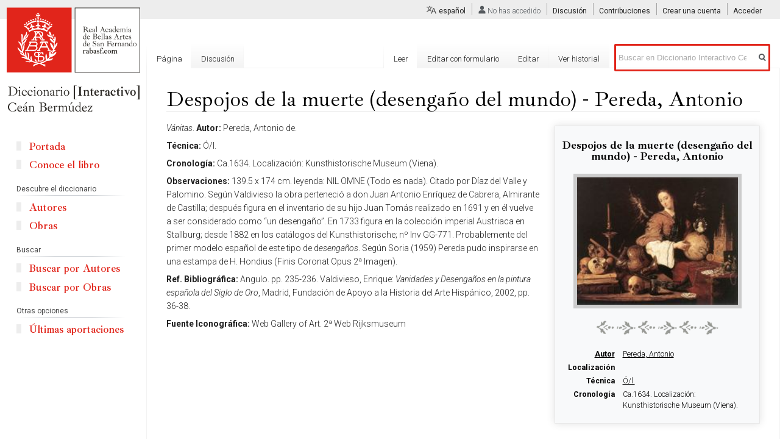

--- FILE ---
content_type: text/html; charset=UTF-8
request_url: https://ceanbermudez.es/wiki/Despojos_de_la_muerte_(desenga%C3%B1o_del_mundo)_-_Pereda,_Antonio
body_size: 13033
content:
<!DOCTYPE html>
<html class="client-nojs" lang="es" dir="ltr">
<head>
<meta charset="UTF-8"/>
<title>Despojos de la muerte (desengaño del mundo) - Pereda, Antonio - Diccionario Interactivo Ceán Bermúdez</title>
<script>document.documentElement.className="client-js";RLCONF={"wgCanonicalNamespace":"","wgCanonicalSpecialPageName":!1,"wgNamespaceNumber":0,"wgPageName":"Despojos_de_la_muerte_(desengaño_del_mundo)_-_Pereda,_Antonio","wgTitle":"Despojos de la muerte (desengaño del mundo) - Pereda, Antonio","wgCurRevisionId":39825,"wgRevisionId":39825,"wgArticleId":8122,"wgIsArticle":!0,"wgIsRedirect":!1,"wgAction":"view","wgUserName":null,"wgUserGroups":["*"],"wgCategories":["Obras"],"wgBreakFrames":!1,"wgPageContentLanguage":"es","wgPageContentModel":"wikitext","wgSeparatorTransformTable":[",\t."," \t,"],"wgDigitTransformTable":["",""],"wgDefaultDateFormat":"dmy","wgMonthNames":["","enero","febrero","marzo","abril","mayo","junio","julio","agosto","septiembre","octubre","noviembre","diciembre"],"wgMonthNamesShort":["","ene","feb","mar","abr","may","jun","jul","ago","sep","oct","nov","dic"],"wgRelevantPageName":"Despojos_de_la_muerte_(desengaño_del_mundo)_-_Pereda,_Antonio",
"wgRelevantArticleId":8122,"wgRequestId":"201d8e6d1c1bc74f2c0d6f65","wgCSPNonce":!1,"wgIsProbablyEditable":!0,"wgRelevantPageIsProbablyEditable":!0,"wgRestrictionEdit":[],"wgRestrictionMove":[],"wgULSAcceptLanguageList":[],"wgULSCurrentAutonym":"español","wgMFDisplayWikibaseDescriptions":{"search":!1,"nearby":!1,"watchlist":!1,"tagline":!1},"wgPageFormsTargetName":null,"wgPageFormsAutocompleteValues":[],"wgPageFormsAutocompleteOnAllChars":!1,"wgPageFormsFieldProperties":[],"wgPageFormsCargoFields":[],"wgPageFormsDependentFields":[],"wgPageFormsCalendarValues":[],"wgPageFormsCalendarParams":[],"wgPageFormsCalendarHTML":null,"wgPageFormsGridValues":[],"wgPageFormsGridParams":[],"wgPageFormsContLangYes":null,"wgPageFormsContLangNo":null,"wgPageFormsContLangMonths":[],"wgPageFormsHeightForMinimizingInstances":800,"wgPageFormsShowOnSelect":[],"wgPageFormsScriptPath":"/extensions/PageForms","edgValues":null,"wgPageFormsEDSettings":null,"wgAmericanDates":!1,
"wgCargoMapClusteringMinimum":80,"wgCargoMonthNames":["enero","febrero","marzo","abril","mayo","junio","julio","agosto","septiembre","octubre","noviembre","diciembre"],"wgCargoMonthNamesShort":["ene","feb","mar","abr","may","jun","jul","ago","sep","oct","nov","dic"],"wgCargoWeekDays":["domingo","lunes","martes","miércoles","jueves","viernes","sábado"],"wgCargoWeekDaysShort":["dom","lun","mar","mié","jue","vie","sáb"],"srfFilteredConfig":null};RLSTATE={"site.styles":"ready","noscript":"ready","user.styles":"ready","user":"ready","user.options":"loading","user.tokens":"loading","jquery.tablesorter.styles":"ready","mediawiki.legacy.shared":"ready","mediawiki.legacy.commonPrint":"ready","themeloader.skins.vector.cean":"ready","ext.uls.pt":"ready","ext.srf.styles":"ready","ext.smw.style":"ready","ext.smw.tooltip.styles":"ready","mediawiki.skinning.interface":"ready","skins.vector.styles":"ready"};RLPAGEMODULES=["ext.cargo.main","ext.smw.style","ext.smw.tooltips","jquery.tablesorter",
"smw.entityexaminer","site","mediawiki.page.startup","mediawiki.page.ready","mediawiki.searchSuggest","ext.uls.interface","ext.moderation.notify","ext.moderation.notify.desktop","skins.vector.js"];</script>
<script>(RLQ=window.RLQ||[]).push(function(){mw.loader.implement("user.options@wq302",function($,jQuery,require,module){/*@nomin*/mw.user.options.set({"variant":"es"});
});mw.loader.implement("user.tokens@tffin",function($,jQuery,require,module){/*@nomin*/mw.user.tokens.set({"editToken":"+\\","patrolToken":"+\\","watchToken":"+\\","csrfToken":"+\\"});
});});</script>
<link rel="stylesheet" href="/load.php?lang=es&amp;modules=ext.smw.style%7Cext.smw.tooltip.styles&amp;only=styles&amp;skin=vector"/>
<link rel="stylesheet" href="/load.php?lang=es&amp;modules=ext.srf.styles&amp;only=styles&amp;skin=vector"/>
<link rel="stylesheet" href="/load.php?lang=es&amp;modules=ext.uls.pt%7Cjquery.tablesorter.styles%7Cmediawiki.legacy.commonPrint%2Cshared%7Cmediawiki.skinning.interface%7Cskins.vector.styles%7Cthemeloader.skins.vector.cean&amp;only=styles&amp;skin=vector"/>
<script async="" src="/load.php?lang=es&amp;modules=startup&amp;only=scripts&amp;raw=1&amp;skin=vector"></script>
<style>#mw-indicator-mw-helplink {display:none;}</style>
<meta name="ResourceLoaderDynamicStyles" content=""/>
<link rel="stylesheet" href="/load.php?lang=es&amp;modules=site.styles&amp;only=styles&amp;skin=vector"/>
<meta name="generator" content="MediaWiki 1.34.1"/>
<meta property="og:image" content="https://ceanbermudez.es/images/9/91/0M44ZX5Q5KKY822.jpg"/>
<link rel="alternate" type="application/rdf+xml" title="Despojos de la muerte (desengaño del mundo) - Pereda, Antonio" href="/index.php?title=Especial:ExportRDF/Despojos_de_la_muerte_(desenga%C3%B1o_del_mundo)_-_Pereda,_Antonio&amp;xmlmime=rdf"/>
<link rel="alternate" type="application/x-wiki" title="Editar" href="/index.php?title=Despojos_de_la_muerte_(desenga%C3%B1o_del_mundo)_-_Pereda,_Antonio&amp;action=edit"/>
<link rel="edit" title="Editar" href="/index.php?title=Despojos_de_la_muerte_(desenga%C3%B1o_del_mundo)_-_Pereda,_Antonio&amp;action=edit"/>
<link rel="shortcut icon" href="/favicon.ico"/>
<link rel="search" type="application/opensearchdescription+xml" href="/opensearch_desc.php" title="Diccionario Interactivo Ceán Bermúdez (es)"/>
<link rel="EditURI" type="application/rsd+xml" href="https://ceanbermudez.es/api.php?action=rsd"/>
<!--[if lt IE 9]><script src="/resources/lib/html5shiv/html5shiv.js"></script><![endif]-->
</head>
<body class="mediawiki ltr sitedir-ltr mw-hide-empty-elt ns-0 ns-subject mw-editable page-Despojos_de_la_muerte_desengaño_del_mundo_-_Pereda_Antonio rootpage-Despojos_de_la_muerte_desengaño_del_mundo_-_Pereda_Antonio skin-vector action-view theme-cean">
<div id="mw-page-base" class="noprint"></div>
<div id="mw-head-base" class="noprint"></div>
<div id="content" class="mw-body" role="main">
	<a id="top"></a>
	
	<div class="mw-indicators mw-body-content">
<div id="mw-indicator-smw-entity-examiner" class="mw-indicator"><div class="smw-entity-examiner smw-indicator-vertical-bar-loader" data-subject="Despojos_de_la_muerte_(desengaño_del_mundo)_-_Pereda,_Antonio#0##" data-dir="ltr" data-uselang="" title="Running an examiner in the background"></div></div>
</div>

	<h1 id="firstHeading" class="firstHeading" lang="es">Despojos de la muerte (desengaño del mundo) - Pereda, Antonio</h1>
	
	<div id="bodyContent" class="mw-body-content">
		<div id="siteSub" class="noprint">De Diccionario Interactivo Ce&aacute;n Berm&uacute;dez</div>
		<div id="contentSub"></div>
		
		
		
		<div id="jump-to-nav"></div>
		<a class="mw-jump-link" href="#mw-head">Ir a la navegaci&oacute;n</a>
		<a class="mw-jump-link" href="#p-search">Ir a la b&uacute;squeda</a>
		<div id="mw-content-text" lang="es" dir="ltr" class="mw-content-ltr"><div class="mw-parser-output"><div class="infobox infobox-autor"><div class="infobox-title">Despojos de la muerte (desengaño del mundo) - Pereda, Antonio</div>
<div class="infobox-image">
<a href="/wiki/Archivo:0M44ZX5Q5KKY822.jpg" class="image"><img alt="0M44ZX5Q5KKY822.jpg" src="/images/thumb/9/91/0M44ZX5Q5KKY822.jpg/200px-0M44ZX5Q5KKY822.jpg" decoding="async" width="200" height="158" srcset="/images/thumb/9/91/0M44ZX5Q5KKY822.jpg/300px-0M44ZX5Q5KKY822.jpg 1.5x, /images/thumb/9/91/0M44ZX5Q5KKY822.jpg/400px-0M44ZX5Q5KKY822.jpg 2x" /></a></div><div class="separador"><div class="center"><div class="floatnone"><img alt="normal" src="/images/thumb/b/bb/Separador-motivo.png/200px-Separador-motivo.png" decoding="async" title="normal" width="200" height="23" srcset="/images/thumb/b/bb/Separador-motivo.png/300px-Separador-motivo.png 1.5x, /images/thumb/b/bb/Separador-motivo.png/400px-Separador-motivo.png 2x" /></div></div></div>
<table>
<tbody><tr>
<th><a href="/index.php?title=Propiedad:AutorObra&amp;action=edit&amp;redlink=1" class="new" title="Propiedad:AutorObra (la página no existe)">Autor</a>
</th><td><a href="/wiki/Pereda,_Antonio" class="mw-redirect" title="Pereda, Antonio">Pereda, Antonio</a> </td>
</tr>
<tr>
<th>Localización
</th><td>   </td>
</tr>

<tr>
<th>Técnica
</th><td><a href="/index.php?title=%C3%93/l.&amp;action=edit&amp;redlink=1" class="new" title="Ó/l. (la página no existe)">Ó/l.</a></td>
</tr>


<tr>
<th>Cronología
</th><td>Ca.1634. Localización: Kunsthistorische Museum (Viena).</td>
</tr>
</tbody></table>
</div>
<div id="referencias-obra" style="display:none">
<h2><span id="Referencias_Bibliográficas"></span><span class="mw-headline" id="Referencias_Bibliogr.C3.A1ficas">Referencias Bibliográficas</span></h2>
<p>Angulo. pp. 235-236. Valdivieso, Enrique: <i>Vanidades y Desengaños en la pintura española del Siglo de Oro</i>, Madrid, Fundación de Apoyo a la Historia del Arte Hispánico, 2002, pp. 36-38.</p>
</div>
<div id="imagenes-obra" style="display: none">
<div class="infobox-image">
<a href="/wiki/Archivo:16940V0LR9T6GGK.jpg" class="image"><img alt="16940V0LR9T6GGK.jpg" src="/images/thumb/e/ec/16940V0LR9T6GGK.jpg/200px-16940V0LR9T6GGK.jpg" decoding="async" width="200" height="300" srcset="/images/thumb/e/ec/16940V0LR9T6GGK.jpg/300px-16940V0LR9T6GGK.jpg 1.5x, /images/thumb/e/ec/16940V0LR9T6GGK.jpg/400px-16940V0LR9T6GGK.jpg 2x" /></a><p>Imagen 2</p></div>
<p><br />
</p><p><br />
</p><p><br />
</p><p><br />
</p>
</div>
<div class="header-obra"></div><p><i>Vánitas</i>. <b>Autor:</b> Pereda, Antonio de. 
</p><p><b>Técnica:</b> Ó/l. 
</p><p><b>Cronología:</b> Ca.1634. Localización: Kunsthistorische Museum (Viena). 
</p><p><b>Observaciones:</b> 139.5 x 174 cm. leyenda: NIL OMNE (Todo es nada). Citado por Díaz del Valle y Palomino. Según Valdivieso la obra perteneció a don Juan Antonio Enríquez de Cabrera, Almirante de Castilla; después figura en el inventario de su hijo Juan Tomás realizado en 1691 y en él vuelve a ser considerado como “un desengaño”. En 1733 figura en la colección imperial Austriaca en Stallburg; desde 1882 en los catálogos del Kunsthistorische; nº Inv GG-771. Probablemente del primer modelo español de este tipo de d<i>esengaños</i>. Según Soria (1959) Pereda pudo inspirarse en una estampa de H. Hondius (Finis Coronat Opus 2ª Imagen). 
</p><p><b>Ref. Bibliográfica:</b> Angulo. pp. 235-236. Valdivieso, Enrique: <i>Vanidades y Desengaños en la pintura española del Siglo de Oro</i>, Madrid, Fundación de Apoyo a la Historia del Arte Hispánico, 2002, pp. 36-38. 
</p><p><b>Fuente Iconográfica:</b> Web Gallery of Art. 2ª Web Rijksmuseum
</p><p><br />
</p>
<div id="referencias-footer"></div>
<div id="referencias-obras-container">
<h2><span id="Referencias_Bibliográficas_2"></span><span class="mw-headline" id="Referencias_Bibliogr.C3.A1ficas_2">Referencias Bibliográficas</span></h2>
<p>Angulo. pp. 235-236. Valdivieso, Enrique: ''Vanidades y Desengaños en la pintura española del Siglo de Oro'', Madrid, Fundación de Apoyo a la Historia del Arte Hispánico, 2002, pp. 36-38.
</p>
</div>
<div id="imagenes-obra-titular" class="hide">
<h2><span id="Otras_imágenes"></span><span class="mw-headline" id="Otras_im.C3.A1genes">Otras imágenes</span><span class="mw-editsection"><span class="mw-editsection-bracket">[</span><a href="/index.php?title=Plantilla:Obra:footer&amp;action=edit&amp;section=T-2" title="Editar sección: ">editar</a><span class="mw-editsection-bracket">]</span></span></h2>
</div>
<div id="imagenes-obra-container"></div>
<h2><span class="mw-headline" id="Otras_obras_del_autor">Otras obras del autor</span></h2>
<div class="obras_autor">
<table class="cargoTable noMerge sortable"><thead><tr><th class="field_Obra">Obra</th>
<th class="field_Técnica">Técnica</th>
<th class="field_Cronología">Cronología</th>
<th class="field_Localización_actual">Localización actual</th>
<th class="field_Imagen">Imagen</th>
</tr></thead>
<tbody><tr>
<td class="field_Obra"><a href="/wiki/Adoraci%C3%B3n_de_los_reyes_-_Pereda,_Antonio" title="Adoración de los reyes - Pereda, Antonio">Adoración de los reyes - Pereda, Antonio</a></td>
<td class="field_Técnica"></td>
<td class="field_Cronología">Ca. 1655</td>
<td class="field_Localización_actual">Capuchinas (Alcobendas. Madrid)</td>
<td class="field_Imagen"><div class="thumb tright"><div class="thumbinner" style="width:182px;"><a href="/wiki/Archivo:Z96476N4N76D0Y3.jpg" class="image"><img alt="" src="/images/thumb/8/86/Z96476N4N76D0Y3.jpg/180px-Z96476N4N76D0Y3.jpg" decoding="async" width="180" height="206" class="thumbimage" srcset="/images/thumb/8/86/Z96476N4N76D0Y3.jpg/270px-Z96476N4N76D0Y3.jpg 1.5x, /images/thumb/8/86/Z96476N4N76D0Y3.jpg/360px-Z96476N4N76D0Y3.jpg 2x" /></a>  <div class="thumbcaption"><div class="magnify"><a href="/wiki/Archivo:Z96476N4N76D0Y3.jpg" class="internal" title="Aumentar"></a></div>Z96476N4N76D0Y3.jpg</div></div></div></td>
</tr>
<tr>
<td class="field_Obra"><a href="/wiki/Anunciaci%C3%B3n_de_nuestra_Se%C3%B1ora_-_Pereda,_Antonio" title="Anunciación de nuestra Señora - Pereda, Antonio">Anunciación de nuestra Señora - Pereda, Antonio</a></td>
<td class="field_Técnica">Ó/l</td>
<td class="field_Cronología"></td>
<td class="field_Localización_actual">Despareado o destruido</td>
<td class="field_Imagen"></td>
</tr>
<tr>
<td class="field_Obra"><a href="/wiki/B%C3%B3vedas_del_crucero_y_presbiterio_-_Pereda,_Antonio" title="Bóvedas del crucero y presbiterio - Pereda, Antonio">Bóvedas del crucero y presbiterio - Pereda, Antonio</a></td>
<td class="field_Técnica"></td>
<td class="field_Cronología"></td>
<td class="field_Localización_actual">Destruido</td>
<td class="field_Imagen"></td>
</tr>
<tr>
<td class="field_Obra"><a href="/wiki/Concepci%C3%B3n_Inmaculada_-_Pereda,_Antonio" title="Concepción Inmaculada - Pereda, Antonio">Concepción Inmaculada - Pereda, Antonio</a></td>
<td class="field_Técnica">Ó/l.</td>
<td class="field_Cronología">1657.</td>
<td class="field_Localización_actual">Iglesia Hospital Venerable Orden Tercera (Madrid).</td>
<td class="field_Imagen"><div class="thumb tright"><div class="thumbinner" style="width:182px;"><a href="/wiki/Archivo:UUC77JMS97M8QK1V.jpg" class="image"><img alt="" src="/images/thumb/b/bc/UUC77JMS97M8QK1V.jpg/180px-UUC77JMS97M8QK1V.jpg" decoding="async" width="180" height="132" class="thumbimage" srcset="/images/thumb/b/bc/UUC77JMS97M8QK1V.jpg/270px-UUC77JMS97M8QK1V.jpg 1.5x, /images/thumb/b/bc/UUC77JMS97M8QK1V.jpg/360px-UUC77JMS97M8QK1V.jpg 2x" /></a>  <div class="thumbcaption"><div class="magnify"><a href="/wiki/Archivo:UUC77JMS97M8QK1V.jpg" class="internal" title="Aumentar"></a></div>UUC77JMS97M8QK1V.jpg</div></div></div></td>
</tr>
<tr>
<td class="field_Obra"><a href="/wiki/Cristo_muerto,_la_Virgen_y_San_Juan_-_Pereda,_Antonio" title="Cristo muerto, la Virgen y San Juan - Pereda, Antonio">Cristo muerto, la Virgen y San Juan - Pereda, Antonio</a></td>
<td class="field_Técnica">Ó/l</td>
<td class="field_Cronología">1640-1660</td>
<td class="field_Localización_actual">¿Desaparecido o destruido?</td>
<td class="field_Imagen"></td>
</tr>
<tr>
<td class="field_Obra"><a href="/wiki/Desposorios_de_la_Virgen_-_Pereda,_Antonio" title="Desposorios de la Virgen - Pereda, Antonio">Desposorios de la Virgen - Pereda, Antonio</a></td>
<td class="field_Técnica">Ó/l.</td>
<td class="field_Cronología">1640.</td>
<td class="field_Localización_actual">Iglesia de Saint Sulpice (París).</td>
<td class="field_Imagen"><div class="thumb tright"><div class="thumbinner" style="width:182px;"><a href="/wiki/Archivo:30V0OFFJ4X4236D.jpg" class="image"><img alt="" src="/images/thumb/c/c5/30V0OFFJ4X4236D.jpg/180px-30V0OFFJ4X4236D.jpg" decoding="async" width="180" height="271" class="thumbimage" srcset="/images/thumb/c/c5/30V0OFFJ4X4236D.jpg/270px-30V0OFFJ4X4236D.jpg 1.5x, /images/thumb/c/c5/30V0OFFJ4X4236D.jpg/360px-30V0OFFJ4X4236D.jpg 2x" /></a>  <div class="thumbcaption"><div class="magnify"><a href="/wiki/Archivo:30V0OFFJ4X4236D.jpg" class="internal" title="Aumentar"></a></div>30V0OFFJ4X4236D.jpg</div></div></div></td>
</tr>
<tr>
<td class="field_Obra"><a href="/wiki/Dibujos_-_Pereda,_Antonio" title="Dibujos - Pereda, Antonio">Dibujos - Pereda, Antonio</a></td>
<td class="field_Técnica">Dibujo,Carboncillo</td>
<td class="field_Cronología">XVII</td>
<td class="field_Localización_actual">Instituto Jovellanos (destruido en la Guerra Civil)</td>
<td class="field_Imagen">Pereda, Antonio de</td>
</tr>
<tr>
<td class="field_Obra"><a href="/wiki/Due%C3%B1a)_en_la_mampara_con_anteojos_haciendo_labor_-_Pereda,_Antonio" title="Dueña) en la mampara con anteojos haciendo labor - Pereda, Antonio">Dueña) en la mampara con anteojos haciendo labor - Pereda, Antonio</a></td>
<td class="field_Técnica"></td>
<td class="field_Cronología"></td>
<td class="field_Localización_actual"></td>
<td class="field_Imagen"></td>
</tr>
<tr>
<td class="field_Obra"><a href="/wiki/Evangelistas_-_Pereda,_Antonio" title="Evangelistas - Pereda, Antonio">Evangelistas - Pereda, Antonio</a></td>
<td class="field_Técnica">Ó/l</td>
<td class="field_Cronología">1640-1644</td>
<td class="field_Localización_actual">Desparecidos o destruidos</td>
<td class="field_Imagen"></td>
</tr>
<tr>
<td class="field_Obra"><a href="/wiki/Fratricidio_de_Ca%C3%ADn_-_Pereda,_Antonio" title="Fratricidio de Caín - Pereda, Antonio">Fratricidio de Caín - Pereda, Antonio</a></td>
<td class="field_Técnica"></td>
<td class="field_Cronología"></td>
<td class="field_Localización_actual"></td>
<td class="field_Imagen"></td>
</tr>
<tr>
<td class="field_Obra"><a href="/wiki/La_familia_de_Dar%C3%ADo_-_Pereda,_Antonio" title="La familia de Darío - Pereda, Antonio">La familia de Darío - Pereda, Antonio</a></td>
<td class="field_Técnica">Óleo sobre lienzo</td>
<td class="field_Cronología">Ca.1635</td>
<td class="field_Localización_actual">Museo Víctor Balaguer</td>
<td class="field_Imagen"><div class="thumb tright"><div class="thumbinner" style="width:182px;"><a href="/wiki/Archivo:Familia_Dario,_Pereda.jpg" class="image"><img alt="" src="/images/thumb/f/ff/Familia_Dario%2C_Pereda.jpg/180px-Familia_Dario%2C_Pereda.jpg" decoding="async" width="180" height="143" class="thumbimage" srcset="/images/thumb/f/ff/Familia_Dario%2C_Pereda.jpg/270px-Familia_Dario%2C_Pereda.jpg 1.5x, /images/thumb/f/ff/Familia_Dario%2C_Pereda.jpg/360px-Familia_Dario%2C_Pereda.jpg 2x" /></a>  <div class="thumbcaption"><div class="magnify"><a href="/wiki/Archivo:Familia_Dario,_Pereda.jpg" class="internal" title="Aumentar"></a></div>Familia Dario, Pereda.jpg</div></div></div></td>
</tr>
<tr>
<td class="field_Obra"><a href="/wiki/La_Trinidad_-_Pereda,_Antonio" title="La Trinidad - Pereda, Antonio">La Trinidad - Pereda, Antonio</a></td>
<td class="field_Técnica">Ó/l</td>
<td class="field_Cronología">1655</td>
<td class="field_Localización_actual">Desaparecido o destruido</td>
<td class="field_Imagen"></td>
</tr>
<tr>
<td class="field_Obra"><a href="/wiki/Lamentaci%C3%B3n_sobre_Cristo_muerto_-_Pereda,_Antonio" title="Lamentación sobre Cristo muerto - Pereda, Antonio">Lamentación sobre Cristo muerto - Pereda, Antonio</a></td>
<td class="field_Técnica"></td>
<td class="field_Cronología">1640-1660</td>
<td class="field_Localización_actual">Museo de Bellas Artes (Marsella)</td>
<td class="field_Imagen"><div class="thumb tright"><div class="thumbinner" style="width:182px;"><a href="/wiki/Archivo:818N5Q68J4N842G.jpg" class="image"><img alt="" src="/images/thumb/f/fe/818N5Q68J4N842G.jpg/180px-818N5Q68J4N842G.jpg" decoding="async" width="180" height="150" class="thumbimage" srcset="/images/thumb/f/fe/818N5Q68J4N842G.jpg/270px-818N5Q68J4N842G.jpg 1.5x, /images/thumb/f/fe/818N5Q68J4N842G.jpg/360px-818N5Q68J4N842G.jpg 2x" /></a>  <div class="thumbcaption"><div class="magnify"><a href="/wiki/Archivo:818N5Q68J4N842G.jpg" class="internal" title="Aumentar"></a></div>818N5Q68J4N842G.jpg</div></div></div></td>
</tr>
<tr>
<td class="field_Obra"><a href="/wiki/Nacimiento_del_Se%C3%B1or_(Cristo)_-_Pereda,_Antonio" title="Nacimiento del Señor (Cristo) - Pereda, Antonio">Nacimiento del Señor (Cristo) - Pereda, Antonio</a></td>
<td class="field_Técnica"></td>
<td class="field_Cronología">Ca. 1655</td>
<td class="field_Localización_actual">Convento de Madres Capuchinas (Alcobendas. Madrid)</td>
<td class="field_Imagen"><div class="thumb tright"><div class="thumbinner" style="width:182px;"><a href="/wiki/Archivo:C57D483O6M6HT67.jpg" class="image"><img alt="" src="/images/thumb/c/c0/C57D483O6M6HT67.jpg/180px-C57D483O6M6HT67.jpg" decoding="async" width="180" height="225" class="thumbimage" srcset="/images/thumb/c/c0/C57D483O6M6HT67.jpg/270px-C57D483O6M6HT67.jpg 1.5x, /images/thumb/c/c0/C57D483O6M6HT67.jpg/360px-C57D483O6M6HT67.jpg 2x" /></a>  <div class="thumbcaption"><div class="magnify"><a href="/wiki/Archivo:C57D483O6M6HT67.jpg" class="internal" title="Aumentar"></a></div>C57D483O6M6HT67.jpg</div></div></div></td>
</tr>
<tr>
<td class="field_Obra"><a href="/wiki/Ni%C3%B1o_con_calaveras_-_Pereda,_Antonio" title="Niño con calaveras - Pereda, Antonio">Niño con calaveras - Pereda, Antonio</a></td>
<td class="field_Técnica">Ó/l.</td>
<td class="field_Cronología">Ca. 1644.</td>
<td class="field_Localización_actual">Parroquia de los Santos Justo y Pastor (Maravillas). Madrid.</td>
<td class="field_Imagen"><div class="thumb tright"><div class="thumbinner" style="width:182px;"><a href="/wiki/Archivo:LO5663S5789IOM3.jpg" class="image"><img alt="" src="/images/thumb/7/76/LO5663S5789IOM3.jpg/180px-LO5663S5789IOM3.jpg" decoding="async" width="180" height="249" class="thumbimage" srcset="/images/thumb/7/76/LO5663S5789IOM3.jpg/270px-LO5663S5789IOM3.jpg 1.5x, /images/7/76/LO5663S5789IOM3.jpg 2x" /></a>  <div class="thumbcaption"><div class="magnify"><a href="/wiki/Archivo:LO5663S5789IOM3.jpg" class="internal" title="Aumentar"></a></div>LO5663S5789IOM3.jpg</div></div></div></td>
</tr>
<tr>
<td class="field_Obra"><a href="/wiki/Rey_Agila_-_Pereda,_Antonio" title="Rey Agila - Pereda, Antonio">Rey Agila - Pereda, Antonio</a></td>
<td class="field_Técnica">Ó/l</td>
<td class="field_Cronología">1635</td>
<td class="field_Localización_actual">Palacio Episcopal de Lleida</td>
<td class="field_Imagen"></td>
</tr>
<tr>
<td class="field_Obra"><a href="/wiki/Sacrificio_de_Isaac_-_Pereda,_Antonio" title="Sacrificio de Isaac - Pereda, Antonio">Sacrificio de Isaac - Pereda, Antonio</a></td>
<td class="field_Técnica"></td>
<td class="field_Cronología"></td>
<td class="field_Localización_actual">Desaparecido</td>
<td class="field_Imagen"><div class="thumb tright"><div class="thumbinner" style="width:182px;"><a href="/wiki/Archivo:5LM4D4589D143RM.jpg" class="image"><img alt="" src="/images/thumb/4/49/5LM4D4589D143RM.jpg/180px-5LM4D4589D143RM.jpg" decoding="async" width="180" height="228" class="thumbimage" srcset="/images/thumb/4/49/5LM4D4589D143RM.jpg/270px-5LM4D4589D143RM.jpg 1.5x, /images/4/49/5LM4D4589D143RM.jpg 2x" /></a>  <div class="thumbcaption"><div class="magnify"><a href="/wiki/Archivo:5LM4D4589D143RM.jpg" class="internal" title="Aumentar"></a></div>5LM4D4589D143RM.jpg</div></div></div></td>
</tr>
<tr>
<td class="field_Obra"><a href="/wiki/Salvador_(Cristo)_del_tama%C3%B1o_del_natural_y_de_cuerpo_entero,_con_una_Encarnaci%C3%B3n_encima_-_Pereda,_Antonio" title="Salvador (Cristo) del tamaño del natural y de cuerpo entero, con una Encarnación encima - Pereda, Antonio">Salvador (Cristo) del tamaño del natural y de cuerpo entero, con una Encarnación encima - Pereda, Antonio</a></td>
<td class="field_Técnica"></td>
<td class="field_Cronología"></td>
<td class="field_Localización_actual">Parroquia de San Ginés (Madrid)</td>
<td class="field_Imagen"><div class="thumb tright"><div class="thumbinner" style="width:182px;"><a href="/wiki/Archivo:P3S7AX254B02DYB.jpg" class="image"><img alt="" src="/images/thumb/e/ea/P3S7AX254B02DYB.jpg/180px-P3S7AX254B02DYB.jpg" decoding="async" width="180" height="280" class="thumbimage" srcset="/images/thumb/e/ea/P3S7AX254B02DYB.jpg/270px-P3S7AX254B02DYB.jpg 1.5x, /images/thumb/e/ea/P3S7AX254B02DYB.jpg/360px-P3S7AX254B02DYB.jpg 2x" /></a>  <div class="thumbcaption"><div class="magnify"><a href="/wiki/Archivo:P3S7AX254B02DYB.jpg" class="internal" title="Aumentar"></a></div>P3S7AX254B02DYB.jpg</div></div></div></td>
</tr>
<tr>
<td class="field_Obra"><a href="/wiki/San_Antonio_de_Padua_con_el_ni%C3%B1o,_la_Virgen_en_gloria_y_muchos_%C3%A1ngeles_-_Pereda,_Antonio" title="San Antonio de Padua con el niño, la Virgen en gloria y muchos ángeles - Pereda, Antonio">San Antonio de Padua con el niño, la Virgen en gloria y muchos ángeles - Pereda, Antonio</a></td>
<td class="field_Técnica"></td>
<td class="field_Cronología"></td>
<td class="field_Localización_actual">Desaparecido</td>
<td class="field_Imagen"></td>
</tr>
<tr>
<td class="field_Obra"><a href="/wiki/San_Bartolom%C3%A9_-_Pereda,_Antonio" title="San Bartolomé - Pereda, Antonio">San Bartolomé - Pereda, Antonio</a></td>
<td class="field_Técnica">Ó/l</td>
<td class="field_Cronología"></td>
<td class="field_Localización_actual"></td>
<td class="field_Imagen"></td>
</tr>
<tr>
<td class="field_Obra"><a href="/wiki/San_El%C3%ADas_-_Pereda,_Antonio" title="San Elías - Pereda, Antonio">San Elías - Pereda, Antonio</a></td>
<td class="field_Técnica">Ó/l.</td>
<td class="field_Cronología">1659.</td>
<td class="field_Localización_actual">Parroquia de Nuestra Señora del Carmen (Madrid).</td>
<td class="field_Imagen"><div class="thumb tright"><div class="thumbinner" style="width:182px;"><a href="/wiki/Archivo:U18V3L99803Q2Z1.jpg" class="image"><img alt="" src="/images/thumb/d/d1/U18V3L99803Q2Z1.jpg/180px-U18V3L99803Q2Z1.jpg" decoding="async" width="180" height="135" class="thumbimage" srcset="/images/thumb/d/d1/U18V3L99803Q2Z1.jpg/270px-U18V3L99803Q2Z1.jpg 1.5x, /images/thumb/d/d1/U18V3L99803Q2Z1.jpg/360px-U18V3L99803Q2Z1.jpg 2x" /></a>  <div class="thumbcaption"><div class="magnify"><a href="/wiki/Archivo:U18V3L99803Q2Z1.jpg" class="internal" title="Aumentar"></a></div>U18V3L99803Q2Z1.jpg</div></div></div></td>
</tr>
<tr>
<td class="field_Obra"><a href="/wiki/San_Eliseo_-_Pereda,_Antonio" title="San Eliseo - Pereda, Antonio">San Eliseo - Pereda, Antonio</a></td>
<td class="field_Técnica"></td>
<td class="field_Cronología">Ca.1659</td>
<td class="field_Localización_actual">Parroquia del Carmen (Madrid)</td>
<td class="field_Imagen"><div class="thumb tright"><div class="thumbinner" style="width:182px;"><a href="/wiki/Archivo:V30LZIU70AMHZY4.jpg" class="image"><img alt="" src="/images/thumb/c/ca/V30LZIU70AMHZY4.jpg/180px-V30LZIU70AMHZY4.jpg" decoding="async" width="180" height="131" class="thumbimage" srcset="/images/thumb/c/ca/V30LZIU70AMHZY4.jpg/270px-V30LZIU70AMHZY4.jpg 1.5x, /images/thumb/c/ca/V30LZIU70AMHZY4.jpg/360px-V30LZIU70AMHZY4.jpg 2x" /></a>  <div class="thumbcaption"><div class="magnify"><a href="/wiki/Archivo:V30LZIU70AMHZY4.jpg" class="internal" title="Aumentar"></a></div>V30LZIU70AMHZY4.jpg</div></div></div></td>
</tr>
<tr>
<td class="field_Obra"><a href="/wiki/San_Ignacio_m%C3%A1rtir_destroz%C3%A1ndole_los_leones_-_Pereda,_Antonio" title="San Ignacio mártir destrozándole los leones - Pereda, Antonio">San Ignacio mártir destrozándole los leones - Pereda, Antonio</a></td>
<td class="field_Técnica">¿O/l?</td>
<td class="field_Cronología">¿Ca. 1640?</td>
<td class="field_Localización_actual">Desaparecido o destruido</td>
<td class="field_Imagen"></td>
</tr>
<tr>
<td class="field_Obra"><a href="/wiki/San_Jer%C3%B3nimo_-_Pereda,_Antonio" title="San Jerónimo - Pereda, Antonio">San Jerónimo - Pereda, Antonio</a></td>
<td class="field_Técnica">Ó/l.</td>
<td class="field_Cronología">1634-1666.</td>
<td class="field_Localización_actual">¿Museo Nacional de Varsovia?.</td>
<td class="field_Imagen"><div class="thumb tright"><div class="thumbinner" style="width:182px;"><a href="/wiki/Archivo:9B7J79KA6KFJL15.jpg" class="image"><img alt="" src="/images/thumb/8/81/9B7J79KA6KFJL15.jpg/180px-9B7J79KA6KFJL15.jpg" decoding="async" width="180" height="273" class="thumbimage" srcset="/images/thumb/8/81/9B7J79KA6KFJL15.jpg/270px-9B7J79KA6KFJL15.jpg 1.5x, /images/8/81/9B7J79KA6KFJL15.jpg 2x" /></a>  <div class="thumbcaption"><div class="magnify"><a href="/wiki/Archivo:9B7J79KA6KFJL15.jpg" class="internal" title="Aumentar"></a></div>9B7J79KA6KFJL15.jpg</div></div></div></td>
</tr>
<tr>
<td class="field_Obra"><a href="/wiki/San_Jos%C3%A9_-_Pereda,_Antonio" title="San José - Pereda, Antonio">San José - Pereda, Antonio</a></td>
<td class="field_Técnica"></td>
<td class="field_Cronología">1654</td>
<td class="field_Localización_actual">Palacio Real (Madrid)</td>
<td class="field_Imagen"><div class="thumb tright"><div class="thumbinner" style="width:182px;"><a href="/wiki/Archivo:4K3VGJ2918MM12I.jpg" class="image"><img alt="" src="/images/thumb/1/10/4K3VGJ2918MM12I.jpg/180px-4K3VGJ2918MM12I.jpg" decoding="async" width="180" height="256" class="thumbimage" srcset="/images/thumb/1/10/4K3VGJ2918MM12I.jpg/270px-4K3VGJ2918MM12I.jpg 1.5x, /images/thumb/1/10/4K3VGJ2918MM12I.jpg/360px-4K3VGJ2918MM12I.jpg 2x" /></a>  <div class="thumbcaption"><div class="magnify"><a href="/wiki/Archivo:4K3VGJ2918MM12I.jpg" class="internal" title="Aumentar"></a></div>4K3VGJ2918MM12I.jpg</div></div></div></td>
</tr>
<tr>
<td class="field_Obra"><a href="/wiki/San_Pablo_-_Pereda,_Antonio" title="San Pablo - Pereda, Antonio">San Pablo - Pereda, Antonio</a></td>
<td class="field_Técnica"></td>
<td class="field_Cronología">1640-1644</td>
<td class="field_Localización_actual">Desparecidos o destruidos</td>
<td class="field_Imagen"></td>
</tr>
<tr>
<td class="field_Obra"><a href="/wiki/San_Pedro_-_Pereda,_Antonio" title="San Pedro - Pereda, Antonio">San Pedro - Pereda, Antonio</a></td>
<td class="field_Técnica">Ó/l.</td>
<td class="field_Cronología">1640-1644.</td>
<td class="field_Localización_actual">Desparecidos o destruidos.</td>
<td class="field_Imagen"></td>
</tr>
<tr>
<td class="field_Obra"><a href="/wiki/Sant%C3%ADsima_Trinidad_-_Pereda,_Antonio" title="Santísima Trinidad - Pereda, Antonio">Santísima Trinidad - Pereda, Antonio</a></td>
<td class="field_Técnica">Ó/l. '''Cronología''': 1659.</td>
<td class="field_Cronología"></td>
<td class="field_Localización_actual">Parroquia de Nuestra Señora del Carmen y San Luis Obispo (Madrid).</td>
<td class="field_Imagen"><div class="thumb tright"><div class="thumbinner" style="width:182px;"><a href="/wiki/Archivo:A1L7GPKO8X0ZNG0.jpg" class="image"><img alt="" src="/images/thumb/a/a4/A1L7GPKO8X0ZNG0.jpg/180px-A1L7GPKO8X0ZNG0.jpg" decoding="async" width="180" height="134" class="thumbimage" srcset="/images/thumb/a/a4/A1L7GPKO8X0ZNG0.jpg/270px-A1L7GPKO8X0ZNG0.jpg 1.5x, /images/thumb/a/a4/A1L7GPKO8X0ZNG0.jpg/360px-A1L7GPKO8X0ZNG0.jpg 2x" /></a>  <div class="thumbcaption"><div class="magnify"><a href="/wiki/Archivo:A1L7GPKO8X0ZNG0.jpg" class="internal" title="Aumentar"></a></div>A1L7GPKO8X0ZNG0.jpg</div></div></div></td>
</tr>
<tr>
<td class="field_Obra"><a href="/wiki/Santo_Domingo_-_Pereda,_Antonio" title="Santo Domingo - Pereda, Antonio">Santo Domingo - Pereda, Antonio</a></td>
<td class="field_Técnica"></td>
<td class="field_Cronología"></td>
<td class="field_Localización_actual"></td>
<td class="field_Imagen"><div class="thumb tright"><div class="thumbinner" style="width:182px;"><a href="/wiki/Archivo:20AB5589H2H314M.jpg" class="image"><img alt="" src="/images/thumb/6/69/20AB5589H2H314M.jpg/180px-20AB5589H2H314M.jpg" decoding="async" width="180" height="282" class="thumbimage" srcset="/images/thumb/6/69/20AB5589H2H314M.jpg/270px-20AB5589H2H314M.jpg 1.5x, /images/thumb/6/69/20AB5589H2H314M.jpg/360px-20AB5589H2H314M.jpg 2x" /></a>  <div class="thumbcaption"><div class="magnify"><a href="/wiki/Archivo:20AB5589H2H314M.jpg" class="internal" title="Aumentar"></a></div>20AB5589H2H314M.jpg</div></div></div></td>
</tr>
<tr>
<td class="field_Obra"><a href="/wiki/Santo_Domingo_in_Soriano_-_Pereda,_Antonio" title="Santo Domingo in Soriano - Pereda, Antonio">Santo Domingo in Soriano - Pereda, Antonio</a></td>
<td class="field_Técnica">Ó/l.</td>
<td class="field_Cronología">1655.</td>
<td class="field_Localización_actual">Museo Cerralbo</td>
<td class="field_Imagen"><div class="thumb tright"><div class="thumbinner" style="width:182px;"><a href="/wiki/Archivo:N1L0PFWLBG82D4K.jpg" class="image"><img alt="" src="/images/thumb/0/00/N1L0PFWLBG82D4K.jpg/180px-N1L0PFWLBG82D4K.jpg" decoding="async" width="180" height="282" class="thumbimage" srcset="/images/thumb/0/00/N1L0PFWLBG82D4K.jpg/270px-N1L0PFWLBG82D4K.jpg 1.5x, /images/thumb/0/00/N1L0PFWLBG82D4K.jpg/360px-N1L0PFWLBG82D4K.jpg 2x" /></a>  <div class="thumbcaption"><div class="magnify"><a href="/wiki/Archivo:N1L0PFWLBG82D4K.jpg" class="internal" title="Aumentar"></a></div>N1L0PFWLBG82D4K.jpg</div></div></div></td>
</tr>
<tr>
<td class="field_Obra"><a href="/wiki/Socorro_de_G%C3%A9nova_por_el_marques_de_Santa_Cruz_-_Pereda,_Antonio" title="Socorro de Génova por el marques de Santa Cruz - Pereda, Antonio">Socorro de Génova por el marques de Santa Cruz - Pereda, Antonio</a></td>
<td class="field_Técnica">Ó/l.</td>
<td class="field_Cronología">1634-1635.</td>
<td class="field_Localización_actual">Museo Nacional del Prado (Madrid)</td>
<td class="field_Imagen"><div class="thumb tright"><div class="thumbinner" style="width:182px;"><a href="/wiki/Archivo:2WV1O71K0HF251HN.jpg" class="image"><img alt="" src="/images/thumb/a/ab/2WV1O71K0HF251HN.jpg/180px-2WV1O71K0HF251HN.jpg" decoding="async" width="180" height="142" class="thumbimage" srcset="/images/thumb/a/ab/2WV1O71K0HF251HN.jpg/270px-2WV1O71K0HF251HN.jpg 1.5x, /images/thumb/a/ab/2WV1O71K0HF251HN.jpg/360px-2WV1O71K0HF251HN.jpg 2x" /></a>  <div class="thumbcaption"><div class="magnify"><a href="/wiki/Archivo:2WV1O71K0HF251HN.jpg" class="internal" title="Aumentar"></a></div>2WV1O71K0HF251HN.jpg</div></div></div></td>
</tr>
<tr>
<td class="field_Obra"><a href="/wiki/Sor_Ana_Margarita_ante_San_Agust%C3%ADn_-_Pereda,_Antonio" title="Sor Ana Margarita ante San Agustín - Pereda, Antonio">Sor Ana Margarita ante San Agustín - Pereda, Antonio</a></td>
<td class="field_Técnica"></td>
<td class="field_Cronología"></td>
<td class="field_Localización_actual"></td>
<td class="field_Imagen"></td>
</tr>
<tr>
<td class="field_Obra"><a href="/wiki/Traza_(dise%C3%B1o)_de_la_historia_de_la_c%C3%BApula_-_Pereda,_Antonio" title="Traza (diseño) de la historia de la cúpula - Pereda, Antonio">Traza (diseño) de la historia de la cúpula - Pereda, Antonio</a></td>
<td class="field_Técnica"></td>
<td class="field_Cronología"></td>
<td class="field_Localización_actual">destruida</td>
<td class="field_Imagen"></td>
</tr>
<tr>
<td class="field_Obra"><a href="/wiki/Tr%C3%A1nsito_de_san_Jos%C3%A9_-_Pereda,_Antonio" title="Tránsito de san José - Pereda, Antonio">Tránsito de san José - Pereda, Antonio</a></td>
<td class="field_Técnica"></td>
<td class="field_Cronología">1667</td>
<td class="field_Localización_actual">Desaparecido</td>
<td class="field_Imagen"><div class="thumb tright"><div class="thumbinner" style="width:182px;"><a href="/wiki/Archivo:634CHVYMXN6X913.jpg" class="image"><img alt="" src="/images/thumb/c/c4/634CHVYMXN6X913.jpg/180px-634CHVYMXN6X913.jpg" decoding="async" width="180" height="215" class="thumbimage" srcset="/images/thumb/c/c4/634CHVYMXN6X913.jpg/270px-634CHVYMXN6X913.jpg 1.5x, /images/c/c4/634CHVYMXN6X913.jpg 2x" /></a>  <div class="thumbcaption"><div class="magnify"><a href="/wiki/Archivo:634CHVYMXN6X913.jpg" class="internal" title="Aumentar"></a></div>634CHVYMXN6X913.jpg</div></div></div></td>
</tr>
<tr>
<td class="field_Obra"><a href="/wiki/Un_ni%C3%B1o_Dios_con_trofeos_y_calaveras_a_los_pies_-_Pereda,_Antonio" title="Un niño Dios con trofeos y calaveras a los pies - Pereda, Antonio">Un niño Dios con trofeos y calaveras a los pies - Pereda, Antonio</a></td>
<td class="field_Técnica">Ó/l.</td>
<td class="field_Cronología">Ca.1640.</td>
<td class="field_Localización_actual">Iglesia de Saint-Bénigne (Arc Senans. Departamento de Doubs en la Región de Franche-Comté).</td>
<td class="field_Imagen"><div class="thumb tright"><div class="thumbinner" style="width:182px;"><a href="/wiki/Archivo:VUF5Y59MGR48515.jpg" class="image"><img alt="" src="/images/thumb/1/13/VUF5Y59MGR48515.jpg/180px-VUF5Y59MGR48515.jpg" decoding="async" width="180" height="261" class="thumbimage" srcset="/images/thumb/1/13/VUF5Y59MGR48515.jpg/270px-VUF5Y59MGR48515.jpg 1.5x, /images/thumb/1/13/VUF5Y59MGR48515.jpg/360px-VUF5Y59MGR48515.jpg 2x" /></a>  <div class="thumbcaption"><div class="magnify"><a href="/wiki/Archivo:VUF5Y59MGR48515.jpg" class="internal" title="Aumentar"></a></div>VUF5Y59MGR48515.jpg</div></div></div></td>
</tr>
</tbody></table>
</div>
<!-- 
NewPP limit report
Cached time: 20260122091951
Cache expiry: 86400
Dynamic content: false
Complications: []
[SMW] In‐text annotation parser time: 0.002 seconds
CPU time usage: 0.077 seconds
Real time usage: 0.101 seconds
Preprocessor visited node count: 202/1000000
Preprocessor generated node count: 0/1000000
Post‐expand include size: 2887/2097152 bytes
Template argument size: 1083/2097152 bytes
Highest expansion depth: 7/40
Expensive parser function count: 2/100
Unstrip recursion depth: 0/20
Unstrip post‐expand size: 25474/5000000 bytes
-->
<!--
Transclusion expansion time report (%,ms,calls,template)
100.00%   75.045      1 -total
 80.93%   60.737      1 Plantilla:Obra:footer
 17.06%   12.806      1 Plantilla:Obra
  3.60%    2.705      2 Plantilla:Obra:imagen
  1.81%    1.359      1 Plantilla:Obra:header
-->

<!-- Saved in parser cache with key cean:pcache:idhash:8122-0!canonical and timestamp 20260122091951 and revision id 39825
 -->
</div></div>
		
		<div class="printfooter">Obtenido de «<a dir="ltr" href="https://ceanbermudez.es/index.php?title=Despojos_de_la_muerte_(desengaño_del_mundo)_-_Pereda,_Antonio&amp;oldid=39825">https://ceanbermudez.es/index.php?title=Despojos_de_la_muerte_(desengaño_del_mundo)_-_Pereda,_Antonio&amp;oldid=39825</a>»</div>
		
		<div id="catlinks" class="catlinks" data-mw="interface"><div id="mw-normal-catlinks" class="mw-normal-catlinks"><a href="/wiki/Especial:Categor%C3%ADas" title="Especial:Categorías">Categoría</a>: <ul><li><a href="/wiki/Categor%C3%ADa:Obras" title="Categoría:Obras">Obras</a></li></ul></div></div>
		<div class="visualClear"></div>
		
	</div>
</div>


		<div id="mw-navigation">
			<h2>Menú de navegación</h2>
			<div id="mw-head">
									<div id="p-personal" role="navigation" aria-labelledby="p-personal-label">
						<h3 id="p-personal-label">Herramientas personales</h3>
						<ul>
							<li id="pt-uls" class="active"><a href="#" class="uls-trigger">español</a></li><li id="pt-anonuserpage">No has accedido</li><li id="pt-anontalk"><a href="/wiki/Especial:MiDiscusi%C3%B3n" title="Discusión sobre ediciones hechas desde esta dirección IP [n]" accesskey="n">Discusión</a></li><li id="pt-anoncontribs"><a href="/wiki/Especial:MisContribuciones" title="Una lista de modificaciones hechas desde esta dirección IP [y]" accesskey="y">Contribuciones</a></li><li id="pt-createaccount"><a href="/index.php?title=Especial:Crear_una_cuenta&amp;returnto=Despojos+de+la+muerte+%28desenga%C3%B1o+del+mundo%29+-+Pereda%2C+Antonio" title="Te recomendamos crear una cuenta e iniciar sesión; sin embargo, no es obligatorio">Crear una cuenta</a></li><li id="pt-login"><a href="/index.php?title=Especial:Entrar&amp;returnto=Despojos+de+la+muerte+%28desenga%C3%B1o+del+mundo%29+-+Pereda%2C+Antonio" title="Te recomendamos iniciar sesión, aunque no es obligatorio [o]" accesskey="o">Acceder</a></li>						</ul>
					</div>
									<div id="left-navigation">
										<div id="p-namespaces" role="navigation" class="vectorTabs" aria-labelledby="p-namespaces-label">
						<h3 id="p-namespaces-label">Espacios de nombres</h3>
						<ul>
							<li id="ca-nstab-main" class="selected"><span><a href="/wiki/Despojos_de_la_muerte_(desenga%C3%B1o_del_mundo)_-_Pereda,_Antonio" title="Ver la página de contenido [c]" accesskey="c">Página</a></span></li><li id="ca-talk" class="new"><span><a href="/index.php?title=Discusi%C3%B3n:Despojos_de_la_muerte_(desenga%C3%B1o_del_mundo)_-_Pereda,_Antonio&amp;action=edit&amp;redlink=1" rel="discussion" title="Discusión acerca de la página (la página no existe) [t]" accesskey="t">Discusión</a></span></li>						</ul>
					</div>
										<div id="p-variants" role="navigation" class="vectorMenu emptyPortlet" aria-labelledby="p-variants-label">
												<input type="checkbox" class="vectorMenuCheckbox" aria-labelledby="p-variants-label" />
						<h3 id="p-variants-label">
							<span>Variantes</span>
						</h3>
						<ul class="menu">
													</ul>
					</div>
									</div>
				<div id="right-navigation">
										<div id="p-views" role="navigation" class="vectorTabs" aria-labelledby="p-views-label">
						<h3 id="p-views-label">Vistas</h3>
						<ul>
							<li id="ca-view" class="collapsible selected"><span><a href="/wiki/Despojos_de_la_muerte_(desenga%C3%B1o_del_mundo)_-_Pereda,_Antonio">Leer</a></span></li><li id="ca-formedit" class="collapsible"><span><a href="/index.php?title=Despojos_de_la_muerte_(desenga%C3%B1o_del_mundo)_-_Pereda,_Antonio&amp;action=formedit" title="Editar esta página con un formulario [&amp;]" accesskey="&amp;">Editar con formulario</a></span></li><li id="ca-edit" class="collapsible"><span><a href="/index.php?title=Despojos_de_la_muerte_(desenga%C3%B1o_del_mundo)_-_Pereda,_Antonio&amp;action=edit" title="Editar esta página [e]" accesskey="e">Editar</a></span></li><li id="ca-history" class="collapsible"><span><a href="/index.php?title=Despojos_de_la_muerte_(desenga%C3%B1o_del_mundo)_-_Pereda,_Antonio&amp;action=history" title="Versiones anteriores de esta página [h]" accesskey="h">Ver historial</a></span></li>						</ul>
					</div>
										<div id="p-cactions" role="navigation" class="vectorMenu emptyPortlet" aria-labelledby="p-cactions-label">
						<input type="checkbox" class="vectorMenuCheckbox" aria-labelledby="p-cactions-label" />
						<h3 id="p-cactions-label"><span>Más</span></h3>
						<ul class="menu">
													</ul>
					</div>
										<div id="p-search" role="search">
						<h3>
							<label for="searchInput">Buscar</label>
						</h3>
						<form action="/index.php" id="searchform">
							<div id="simpleSearch">
								<input type="search" name="search" placeholder="Buscar en Diccionario Interactivo Ceán Bermúdez" title="Buscar en Diccionario Interactivo Ceán Bermúdez [f]" accesskey="f" id="searchInput"/><input type="hidden" value="Especial:Buscar" name="title"/><input type="submit" name="fulltext" value="Buscar" title="Buscar este texto en las páginas" id="mw-searchButton" class="searchButton mw-fallbackSearchButton"/><input type="submit" name="go" value="Ir" title="Ir a la página con este nombre exacto si existe" id="searchButton" class="searchButton"/>							</div>
						</form>
					</div>
									</div>
			</div>
			<div id="mw-panel">
				<div id="p-logo" role="banner"><a class="mw-wiki-logo" href="/" title="Visitar la página principal"></a></div>
						<div class="portal" role="navigation" id="p-navigation" aria-labelledby="p-navigation-label">
			<h3 id="p-navigation-label">Navegación</h3>
			<div class="body">
								<ul>
					<li id="n-Portada"><a href="/wiki/Portada">Portada</a></li><li id="n-Conoce-el-libro"><a href="/wiki/Conoce_el_libro">Conoce el libro</a></li>				</ul>
							</div>
		</div>
			<div class="portal" role="navigation" id="p-Descubre_el_diccionario" aria-labelledby="p-Descubre_el_diccionario-label">
			<h3 id="p-Descubre_el_diccionario-label">Descubre el diccionario</h3>
			<div class="body">
								<ul>
					<li id="n-Autores"><a href="/wiki/Listado_de_autores">Autores</a></li><li id="n-Obras"><a href="/wiki/Listado_de_obras">Obras</a></li>				</ul>
							</div>
		</div>
			<div class="portal" role="navigation" id="p-Buscar" aria-labelledby="p-Buscar-label">
			<h3 id="p-Buscar-label">Buscar</h3>
			<div class="body">
								<ul>
					<li id="n-Buscar-por-Autores"><a href="/wiki/Especial:RunQuery/Buscar_autores">Buscar por Autores</a></li><li id="n-Buscar-por-Obras"><a href="/wiki/Especial:RunQuery/Buscar_obras">Buscar por Obras</a></li>				</ul>
							</div>
		</div>
			<div class="portal" role="navigation" id="p-Otras_opciones" aria-labelledby="p-Otras_opciones-label">
			<h3 id="p-Otras_opciones-label">Otras opciones</h3>
			<div class="body">
								<ul>
					<li id="n-.C3.9Altimas-aportaciones"><a href="/wiki/Especial:CambiosRecientes">Últimas aportaciones</a></li>				</ul>
							</div>
		</div>
			<div class="portal" role="navigation" id="p-tb" aria-labelledby="p-tb-label">
			<h3 id="p-tb-label">Herramientas</h3>
			<div class="body">
								<ul>
					<li id="t-whatlinkshere"><a href="/wiki/Especial:LoQueEnlazaAqu%C3%AD/Despojos_de_la_muerte_(desenga%C3%B1o_del_mundo)_-_Pereda,_Antonio" title="Lista de todas las páginas del wiki que enlazan aquí [j]" accesskey="j">Lo que enlaza aquí</a></li><li id="t-recentchangeslinked"><a href="/wiki/Especial:CambiosEnEnlazadas/Despojos_de_la_muerte_(desenga%C3%B1o_del_mundo)_-_Pereda,_Antonio" rel="nofollow" title="Cambios recientes en las páginas que enlazan con esta [k]" accesskey="k">Cambios relacionados</a></li><li id="t-specialpages"><a href="/wiki/Especial:P%C3%A1ginasEspeciales" title="Lista de todas las páginas especiales [q]" accesskey="q">Páginas especiales</a></li><li id="t-print"><a href="/index.php?title=Despojos_de_la_muerte_(desenga%C3%B1o_del_mundo)_-_Pereda,_Antonio&amp;printable=yes" rel="alternate" title="Versión imprimible de esta página [p]" accesskey="p">Versión para imprimir</a></li><li id="t-permalink"><a href="/index.php?title=Despojos_de_la_muerte_(desenga%C3%B1o_del_mundo)_-_Pereda,_Antonio&amp;oldid=39825" title="Enlace permanente a esta versión de la página">Enlace permanente</a></li><li id="t-info"><a href="/index.php?title=Despojos_de_la_muerte_(desenga%C3%B1o_del_mundo)_-_Pereda,_Antonio&amp;action=info" title="Más información sobre esta página">Información de la página</a></li><li id="t-cargopagevalueslink"><a href="/index.php?title=Despojos_de_la_muerte_(desenga%C3%B1o_del_mundo)_-_Pereda,_Antonio&amp;action=pagevalues" rel="cargo-pagevalues">Valores de la página</a></li><li id="t-smwbrowselink"><a href="/wiki/Especial:Browse/:Despojos-5Fde-5Fla-5Fmuerte-5F(desenga%C3%B1o-5Fdel-5Fmundo)-5F-2D-5FPereda,-5FAntonio" rel="search">Explorar propiedades</a></li>				</ul>
							</div>
		</div>
				</div>
		</div>
				<div id="footer" role="contentinfo">
						<ul id="footer-info">
								<li id="footer-info-lastmod"> Esta página se editó por última vez el 7 abr 2021 a las 17:51.</li>
								<li id="footer-info-copyright">El contenido está disponible bajo la licencia <a href="https://creativecommons.org/licenses/by-sa/3.0/" target="_blank">Creative Commons Attribution-ShareAlike License</a> a menos que se indique lo contrario.</li>
							</ul>
						<ul id="footer-places">
								<li id="footer-places-privacy"><a href="/wiki/MyWiki:Pol%C3%ADtica_de_privacidad" title="MyWiki:Política de privacidad">Política de privacidad</a></li>
								<li id="footer-places-about"><a href="/wiki/MyWiki:Acerca_de" title="MyWiki:Acerca de">Acerca de Diccionario Interactivo Ceán Bermúdez</a></li>
								<li id="footer-places-disclaimer"><a href="/wiki/MyWiki:Descargo_general" title="MyWiki:Descargo general">Exoneraciones</a></li>
								<li id="footer-places-mobileview"><a href="https://ceanbermudez.es/index.php?title=Despojos_de_la_muerte_(desenga%C3%B1o_del_mundo)_-_Pereda,_Antonio&amp;mobileaction=toggle_view_mobile" class="noprint stopMobileRedirectToggle">Versión para móviles</a></li>
							</ul>
										<ul id="footer-icons" class="noprint">
										<li id="footer-poweredbyico">
						<a href="https://www.semantic-mediawiki.org/wiki/Semantic_MediaWiki" target="_blank"><img src="[data-uri]" alt="Powered by Semantic MediaWiki" class="smw-footer" width="88" height="31"/></a>					</li>
									</ul>
						<div style="clear: both;"></div>
		</div>
		

<script>(RLQ=window.RLQ||[]).push(function(){mw.config.set({"wgPageParseReport":{"smw":{"limitreport-intext-parsertime":0.002},"limitreport":{"cputime":"0.077","walltime":"0.101","ppvisitednodes":{"value":202,"limit":1000000},"ppgeneratednodes":{"value":0,"limit":1000000},"postexpandincludesize":{"value":2887,"limit":2097152},"templateargumentsize":{"value":1083,"limit":2097152},"expansiondepth":{"value":7,"limit":40},"expensivefunctioncount":{"value":2,"limit":100},"unstrip-depth":{"value":0,"limit":20},"unstrip-size":{"value":25474,"limit":5000000},"timingprofile":["100.00%   75.045      1 -total"," 80.93%   60.737      1 Plantilla:Obra:footer"," 17.06%   12.806      1 Plantilla:Obra","  3.60%    2.705      2 Plantilla:Obra:imagen","  1.81%    1.359      1 Plantilla:Obra:header"]},"cachereport":{"timestamp":"20260122091951","ttl":86400,"transientcontent":false}}});mw.config.set({"wgBackendResponseTime":207});});</script>
</body>
</html>


--- FILE ---
content_type: text/javascript; charset=utf-8
request_url: https://ceanbermudez.es/load.php?lang=es&modules=startup&only=scripts&raw=1&skin=vector
body_size: 18273
content:
function isCompatible(ua){return!!((function(){'use strict';return!this&&Function.prototype.bind&&window.JSON;}())&&'querySelector'in document&&'localStorage'in window&&'addEventListener'in window&&!ua.match(/MSIE 10|NetFront|Opera Mini|S40OviBrowser|MeeGo|Android.+Glass|^Mozilla\/5\.0 .+ Gecko\/$|googleweblight|PLAYSTATION|PlayStation/));}if(!isCompatible(navigator.userAgent)){document.documentElement.className=document.documentElement.className.replace(/(^|\s)client-js(\s|$)/,'$1client-nojs$2');while(window.NORLQ&&NORLQ[0]){NORLQ.shift()();}NORLQ={push:function(fn){fn();}};RLQ={push:function(){}};}else{if(window.performance&&performance.mark){performance.mark('mwStartup');}(function(){'use strict';var mw,StringSet,log,hasOwn=Object.hasOwnProperty;function fnv132(str){var hash=0x811C9DC5,i=0;for(;i<str.length;i++){hash+=(hash<<1)+(hash<<4)+(hash<<7)+(hash<<8)+(hash<<24);hash^=str.charCodeAt(i);}hash=(hash>>>0).toString(36).slice(0,5);while(hash.length<5){hash='0'+hash;}return hash;}
function defineFallbacks(){StringSet=window.Set||function(){var set=Object.create(null);return{add:function(value){set[value]=!0;},has:function(value){return value in set;}};};}function setGlobalMapValue(map,key,value){map.values[key]=value;log.deprecate(window,key,value,map===mw.config&&'Use mw.config instead.');}function logError(topic,data){var msg,e=data.exception,console=window.console;if(console&&console.log){msg=(e?'Exception':'Error')+' in '+data.source+(data.module?' in module '+data.module:'')+(e?':':'.');console.log(msg);if(e&&console.warn){console.warn(e);}}}function Map(global){this.values=Object.create(null);if(global===true){this.set=function(selection,value){var s;if(arguments.length>1){if(typeof selection==='string'){setGlobalMapValue(this,selection,value);return true;}}else if(typeof selection==='object'){for(s in selection){setGlobalMapValue(this,s,selection[s]);}return true;}return false;};}}Map.prototype={constructor:Map,get:function(selection,fallback){var
results,i;fallback=arguments.length>1?fallback:null;if(Array.isArray(selection)){results={};for(i=0;i<selection.length;i++){if(typeof selection[i]==='string'){results[selection[i]]=selection[i]in this.values?this.values[selection[i]]:fallback;}}return results;}if(typeof selection==='string'){return selection in this.values?this.values[selection]:fallback;}if(selection===undefined){results={};for(i in this.values){results[i]=this.values[i];}return results;}return fallback;},set:function(selection,value){var s;if(arguments.length>1){if(typeof selection==='string'){this.values[selection]=value;return true;}}else if(typeof selection==='object'){for(s in selection){this.values[s]=selection[s];}return true;}return false;},exists:function(selection){var i;if(Array.isArray(selection)){for(i=0;i<selection.length;i++){if(typeof selection[i]!=='string'||!(selection[i]in this.values)){return false;}}return true;}return typeof selection==='string'&&selection in this.values;}};defineFallbacks();log=
(function(){var log=function(){},console=window.console;log.warn=console&&console.warn?Function.prototype.bind.call(console.warn,console):function(){};log.error=console&&console.error?Function.prototype.bind.call(console.error,console):function(){};log.deprecate=function(obj,key,val,msg,logName){var stacks;function maybeLog(){var name=logName||key,trace=new Error().stack;if(!stacks){stacks=new StringSet();}if(!stacks.has(trace)){stacks.add(trace);if(logName||obj===window){mw.track('mw.deprecate',name);}mw.log.warn('Use of "'+name+'" is deprecated.'+(msg?' '+msg:''));}}try{Object.defineProperty(obj,key,{configurable:!0,enumerable:!0,get:function(){maybeLog();return val;},set:function(newVal){maybeLog();val=newVal;}});}catch(err){obj[key]=val;}};return log;}());mw={redefineFallbacksForTest:window.QUnit&&defineFallbacks,now:function(){var perf=window.performance,navStart=perf&&perf.timing&&perf.timing.navigationStart;mw.now=navStart&&perf.now?function(){return navStart+perf.now();}:
Date.now;return mw.now();},trackQueue:[],track:function(topic,data){mw.trackQueue.push({topic:topic,timeStamp:mw.now(),data:data});},trackError:function(topic,data){mw.track(topic,data);logError(topic,data);},Map:Map,config:new Map(true),messages:new Map(),templates:new Map(),log:log,loader:(function(){var registry=Object.create(null),sources=Object.create(null),handlingPendingRequests=!1,pendingRequests=[],queue=[],jobs=[],willPropagate=!1,errorModules=[],baseModules=["jquery","mediawiki.base"],marker=document.querySelector('meta[name="ResourceLoaderDynamicStyles"]'),nextCssBuffer,rAF=window.requestAnimationFrame||setTimeout;function newStyleTag(text,nextNode){var el=document.createElement('style');el.appendChild(document.createTextNode(text));if(nextNode&&nextNode.parentNode){nextNode.parentNode.insertBefore(el,nextNode);}else{document.head.appendChild(el);}return el;}function flushCssBuffer(cssBuffer){var i;cssBuffer.active=!1;newStyleTag(cssBuffer.cssText,marker);for(i=0;i
<cssBuffer.callbacks.length;i++){cssBuffer.callbacks[i]();}}function addEmbeddedCSS(cssText,callback){if(!nextCssBuffer||nextCssBuffer.active===false||cssText.slice(0,'@import'.length)==='@import'){nextCssBuffer={cssText:'',callbacks:[],active:null};}nextCssBuffer.cssText+='\n'+cssText;nextCssBuffer.callbacks.push(callback);if(nextCssBuffer.active===null){nextCssBuffer.active=!0;rAF(flushCssBuffer.bind(null,nextCssBuffer));}}function getCombinedVersion(modules){var hashes=modules.reduce(function(result,module){return result+registry[module].version;},'');return fnv132(hashes);}function allReady(modules){var i=0;for(;i<modules.length;i++){if(mw.loader.getState(modules[i])!=='ready'){return false;}}return true;}function allWithImplicitReady(module){return allReady(registry[module].dependencies)&&(baseModules.indexOf(module)!==-1||allReady(baseModules));}function anyFailed(modules){var state,i=0;for(;i<modules.length;i++){state=mw.loader.getState(modules[i]);if(state==='error'||state===
'missing'){return true;}}return false;}function doPropagation(){var errorModule,baseModuleError,module,i,failed,job,didPropagate=!0;do{didPropagate=!1;while(errorModules.length){errorModule=errorModules.shift();baseModuleError=baseModules.indexOf(errorModule)!==-1;for(module in registry){if(registry[module].state!=='error'&&registry[module].state!=='missing'){if(baseModuleError&&baseModules.indexOf(module)===-1){registry[module].state='error';didPropagate=!0;}else if(registry[module].dependencies.indexOf(errorModule)!==-1){registry[module].state='error';errorModules.push(module);didPropagate=!0;}}}}for(module in registry){if(registry[module].state==='loaded'&&allWithImplicitReady(module)){execute(module);didPropagate=!0;}}for(i=0;i<jobs.length;i++){job=jobs[i];failed=anyFailed(job.dependencies);if(failed||allReady(job.dependencies)){jobs.splice(i,1);i-=1;try{if(failed&&job.error){job.error(new Error('Failed dependencies'),job.dependencies);}else if(!failed&&job.ready){job.
ready();}}catch(e){mw.trackError('resourceloader.exception',{exception:e,source:'load-callback'});}didPropagate=!0;}}}while(didPropagate);willPropagate=!1;}function requestPropagation(){if(willPropagate){return;}willPropagate=!0;mw.requestIdleCallback(doPropagation,{timeout:1});}function setAndPropagate(module,state){registry[module].state=state;if(state==='loaded'||state==='ready'||state==='error'||state==='missing'){if(state==='ready'){mw.loader.store.add(module);}else if(state==='error'||state==='missing'){errorModules.push(module);}requestPropagation();}}function sortDependencies(module,resolved,unresolved){var i,skip,deps;if(!(module in registry)){throw new Error('Unknown module: '+module);}if(typeof registry[module].skip==='string'){skip=(new Function(registry[module].skip)());registry[module].skip=!!skip;if(skip){registry[module].dependencies=[];setAndPropagate(module,'ready');return;}}if(!unresolved){unresolved=new StringSet();}deps=registry[module].dependencies;
unresolved.add(module);for(i=0;i<deps.length;i++){if(resolved.indexOf(deps[i])===-1){if(unresolved.has(deps[i])){throw new Error('Circular reference detected: '+module+' -> '+deps[i]);}sortDependencies(deps[i],resolved,unresolved);}}resolved.push(module);}function resolve(modules){var resolved=baseModules.slice(),i=0;for(;i<modules.length;i++){sortDependencies(modules[i],resolved);}return resolved;}function resolveStubbornly(modules){var saved,resolved=baseModules.slice(),i=0;for(;i<modules.length;i++){saved=resolved.slice();try{sortDependencies(modules[i],resolved);}catch(err){resolved=saved;mw.log.warn('Skipped unresolvable module '+modules[i]);if(modules[i]in registry){mw.trackError('resourceloader.exception',{exception:err,source:'resolve'});}}}return resolved;}function resolveRelativePath(relativePath,basePath){var prefixes,prefix,baseDirParts,relParts=relativePath.match(/^((?:\.\.?\/)+)(.*)$/);if(!relParts){return null;}baseDirParts=basePath.split('/');baseDirParts.pop();prefixes
=relParts[1].split('/');prefixes.pop();while((prefix=prefixes.pop())!==undefined){if(prefix==='..'){baseDirParts.pop();}}return(baseDirParts.length?baseDirParts.join('/')+'/':'')+relParts[2];}function makeRequireFunction(moduleObj,basePath){return function require(moduleName){var fileName,fileContent,result,moduleParam,scriptFiles=moduleObj.script.files;fileName=resolveRelativePath(moduleName,basePath);if(fileName===null){return mw.loader.require(moduleName);}if(!hasOwn.call(scriptFiles,fileName)){throw new Error('Cannot require undefined file '+fileName);}if(hasOwn.call(moduleObj.packageExports,fileName)){return moduleObj.packageExports[fileName];}fileContent=scriptFiles[fileName];if(typeof fileContent==='function'){moduleParam={exports:{}};fileContent(makeRequireFunction(moduleObj,fileName),moduleParam);result=moduleParam.exports;}else{result=fileContent;}moduleObj.packageExports[fileName]=result;return result;};}function addScript(src,callback){var script=document.createElement(
'script');script.src=src;script.onload=script.onerror=function(){if(script.parentNode){script.parentNode.removeChild(script);}if(callback){callback();callback=null;}};document.head.appendChild(script);}function queueModuleScript(src,moduleName,callback){pendingRequests.push(function(){if(moduleName!=='jquery'){window.require=mw.loader.require;window.module=registry[moduleName].module;}addScript(src,function(){delete window.module;callback();if(pendingRequests[0]){pendingRequests.shift()();}else{handlingPendingRequests=!1;}});});if(!handlingPendingRequests&&pendingRequests[0]){handlingPendingRequests=!0;pendingRequests.shift()();}}function addLink(url,media,nextNode){var el=document.createElement('link');el.rel='stylesheet';if(media&&media!=='all'){el.media=media;}el.href=url;if(nextNode&&nextNode.parentNode){nextNode.parentNode.insertBefore(el,nextNode);}else{document.head.appendChild(el);}}function domEval(code){var script=document.createElement('script');if(mw.config.get(
'wgCSPNonce')!==false){script.nonce=mw.config.get('wgCSPNonce');}script.text=code;document.head.appendChild(script);script.parentNode.removeChild(script);}function enqueue(dependencies,ready,error){if(allReady(dependencies)){if(ready!==undefined){ready();}return;}if(anyFailed(dependencies)){if(error!==undefined){error(new Error('One or more dependencies failed to load'),dependencies);}return;}if(ready!==undefined||error!==undefined){jobs.push({dependencies:dependencies.filter(function(module){var state=registry[module].state;return state==='registered'||state==='loaded'||state==='loading'||state==='executing';}),ready:ready,error:error});}dependencies.forEach(function(module){if(registry[module].state==='registered'&&queue.indexOf(module)===-1){queue.push(module);}});mw.loader.work();}function execute(module){var key,value,media,i,urls,cssHandle,siteDeps,siteDepErr,runScript,cssPending=0;if(registry[module].state!=='loaded'){throw new Error('Module in state "'+registry[module].state+
'" may not execute: '+module);}registry[module].state='executing';runScript=function(){var script,markModuleReady,nestedAddScript,mainScript;script=registry[module].script;markModuleReady=function(){setAndPropagate(module,'ready');};nestedAddScript=function(arr,callback,i){if(i>=arr.length){callback();return;}queueModuleScript(arr[i],module,function(){nestedAddScript(arr,callback,i+1);});};try{if(Array.isArray(script)){nestedAddScript(script,markModuleReady,0);}else if(typeof script==='function'||(typeof script==='object'&&script!==null)){if(typeof script==='function'){if(module==='jquery'){script();}else{script(window.$,window.$,mw.loader.require,registry[module].module);}}else{mainScript=script.files[script.main];if(typeof mainScript!=='function'){throw new Error('Main file in module '+module+' must be a function');}mainScript(makeRequireFunction(registry[module],script.main),registry[module].module);}markModuleReady();}else if(typeof script==='string'){domEval(script);
markModuleReady();}else{markModuleReady();}}catch(e){setAndPropagate(module,'error');mw.trackError('resourceloader.exception',{exception:e,module:module,source:'module-execute'});}};if(registry[module].messages){mw.messages.set(registry[module].messages);}if(registry[module].templates){mw.templates.set(module,registry[module].templates);}cssHandle=function(){cssPending++;return function(){var runScriptCopy;cssPending--;if(cssPending===0){runScriptCopy=runScript;runScript=undefined;runScriptCopy();}};};if(registry[module].style){for(key in registry[module].style){value=registry[module].style[key];media=undefined;if(key!=='url'&&key!=='css'){if(typeof value==='string'){addEmbeddedCSS(value,cssHandle());}else{media=key;key='bc-url';}}if(Array.isArray(value)){for(i=0;i<value.length;i++){if(key==='bc-url'){addLink(value[i],media,marker);}else if(key==='css'){addEmbeddedCSS(value[i],cssHandle());}}}else if(typeof value==='object'){for(media in value){urls=value[media];for(i=0;i<urls.length;i++
){addLink(urls[i],media,marker);}}}}}if(module==='user'){try{siteDeps=resolve(['site']);}catch(e){siteDepErr=e;runScript();}if(siteDepErr===undefined){enqueue(siteDeps,runScript,runScript);}}else if(cssPending===0){runScript();}}function sortQuery(o){var key,sorted={},a=[];for(key in o){a.push(key);}a.sort();for(key=0;key<a.length;key++){sorted[a[key]]=o[a[key]];}return sorted;}function buildModulesString(moduleMap){var p,prefix,str=[],list=[];function restore(suffix){return p+suffix;}for(prefix in moduleMap){p=prefix===''?'':prefix+'.';str.push(p+moduleMap[prefix].join(','));list.push.apply(list,moduleMap[prefix].map(restore));}return{str:str.join('|'),list:list};}function resolveIndexedDependencies(modules){var i,j,deps;function resolveIndex(dep){return typeof dep==='number'?modules[dep][0]:dep;}for(i=0;i<modules.length;i++){deps=modules[i][2];if(deps){for(j=0;j<deps.length;j++){deps[j]=resolveIndex(deps[j]);}}}}function makeQueryString(params){return Object.keys(params).map(function
(key){return encodeURIComponent(key)+'='+encodeURIComponent(params[key]);}).join('&');}function batchRequest(batch){var reqBase,splits,b,bSource,bGroup,source,group,i,modules,sourceLoadScript,currReqBase,currReqBaseLength,moduleMap,currReqModules,l,lastDotIndex,prefix,suffix,bytesAdded;function doRequest(){var query=Object.create(currReqBase),packed=buildModulesString(moduleMap);query.modules=packed.str;query.version=getCombinedVersion(packed.list);query=sortQuery(query);addScript(sourceLoadScript+'?'+makeQueryString(query));}if(!batch.length){return;}batch.sort();reqBase={"lang":"es","skin":"vector"};splits=Object.create(null);for(b=0;b<batch.length;b++){bSource=registry[batch[b]].source;bGroup=registry[batch[b]].group;if(!splits[bSource]){splits[bSource]=Object.create(null);}if(!splits[bSource][bGroup]){splits[bSource][bGroup]=[];}splits[bSource][bGroup].push(batch[b]);}for(source in splits){sourceLoadScript=sources[source];for(group in splits[source]){modules=splits[source][group];
currReqBase=Object.create(reqBase);if(group===0&&mw.config.get('wgUserName')!==null){currReqBase.user=mw.config.get('wgUserName');}currReqBaseLength=makeQueryString(currReqBase).length+23;l=currReqBaseLength;moduleMap=Object.create(null);currReqModules=[];for(i=0;i<modules.length;i++){lastDotIndex=modules[i].lastIndexOf('.');prefix=modules[i].substr(0,lastDotIndex);suffix=modules[i].slice(lastDotIndex+1);bytesAdded=moduleMap[prefix]?suffix.length+3:modules[i].length+3;if(currReqModules.length&&l+bytesAdded>mw.loader.maxQueryLength){doRequest();l=currReqBaseLength;moduleMap=Object.create(null);currReqModules=[];mw.track('resourceloader.splitRequest',{maxQueryLength:mw.loader.maxQueryLength});}if(!moduleMap[prefix]){moduleMap[prefix]=[];}l+=bytesAdded;moduleMap[prefix].push(suffix);currReqModules.push(modules[i]);}if(currReqModules.length){doRequest();}}}}function asyncEval(implementations,cb){if(!implementations.length){return;}mw.requestIdleCallback(function(){try{domEval(
implementations.join(';'));}catch(err){cb(err);}});}function getModuleKey(module){return module in registry?(module+'@'+registry[module].version):null;}function splitModuleKey(key){var index=key.indexOf('@');if(index===-1){return{name:key,version:''};}return{name:key.slice(0,index),version:key.slice(index+1)};}function registerOne(module,version,dependencies,group,source,skip){if(module in registry){throw new Error('module already registered: '+module);}registry[module]={module:{exports:{}},packageExports:{},version:String(version||''),dependencies:dependencies||[],group:typeof group==='undefined'?null:group,source:typeof source==='string'?source:'local',state:'registered',skip:typeof skip==='string'?skip:null};}return{moduleRegistry:registry,maxQueryLength:2000,addStyleTag:newStyleTag,enqueue:enqueue,resolve:resolve,work:function(){var implementations,sourceModules,batch=[],q=0;for(;q<queue.length;q++){if(queue[q]in registry&&registry[queue[q]].state==='registered'){if(batch.indexOf(
queue[q])===-1){batch.push(queue[q]);registry[queue[q]].state='loading';}}}queue=[];if(!batch.length){return;}mw.loader.store.init();if(mw.loader.store.enabled){implementations=[];sourceModules=[];batch=batch.filter(function(module){var implementation=mw.loader.store.get(module);if(implementation){implementations.push(implementation);sourceModules.push(module);return false;}return true;});asyncEval(implementations,function(err){var failed;mw.loader.store.stats.failed++;mw.loader.store.clear();mw.trackError('resourceloader.exception',{exception:err,source:'store-eval'});failed=sourceModules.filter(function(module){return registry[module].state==='loading';});batchRequest(failed);});}batchRequest(batch);},addSource:function(ids){var id;for(id in ids){if(id in sources){throw new Error('source already registered: '+id);}sources[id]=ids[id];}},register:function(modules){var i;if(typeof modules==='object'){resolveIndexedDependencies(modules);for(i=0;i<modules.length;i++){registerOne.apply(
null,modules[i]);}}else{registerOne.apply(null,arguments);}},implement:function(module,script,style,messages,templates){var split=splitModuleKey(module),name=split.name,version=split.version;if(!(name in registry)){mw.loader.register(name);}if(registry[name].script!==undefined){throw new Error('module already implemented: '+name);}if(version){registry[name].version=version;}registry[name].script=script||null;registry[name].style=style||null;registry[name].messages=messages||null;registry[name].templates=templates||null;if(registry[name].state!=='error'&&registry[name].state!=='missing'){setAndPropagate(name,'loaded');}},load:function(modules,type){if(typeof modules==='string'&&/^(https?:)?\/?\//.test(modules)){if(type==='text/css'){addLink(modules);}else if(type==='text/javascript'||type===undefined){addScript(modules);}else{throw new Error('Invalid type '+type);}}else{modules=typeof modules==='string'?[modules]:modules;enqueue(resolveStubbornly(modules),undefined,undefined);}},state:
function(states){var module,state;for(module in states){state=states[module];if(!(module in registry)){mw.loader.register(module);}setAndPropagate(module,state);}},getVersion:function(module){return module in registry?registry[module].version:null;},getState:function(module){return module in registry?registry[module].state:null;},getModuleNames:function(){return Object.keys(registry);},require:function(moduleName){var state=mw.loader.getState(moduleName);if(state!=='ready'){throw new Error('Module "'+moduleName+'" is not loaded');}return registry[moduleName].module.exports;},store:{enabled:null,MODULE_SIZE_MAX:1e5,items:{},queue:[],stats:{hits:0,misses:0,expired:0,failed:0},toJSON:function(){return{items:mw.loader.store.items,vary:mw.loader.store.vary,asOf:Math.ceil(Date.now()/1e7)};},key:"MediaWikiModuleStore:cean",vary:"vector:1:es",init:function(){var raw,data;if(this.enabled!==null){return;}if(!true||/Firefox/.test(navigator.userAgent)){this.clear();this.enabled=!1;return;}try{
raw=localStorage.getItem(this.key);this.enabled=!0;data=JSON.parse(raw);if(data&&typeof data.items==='object'&&data.vary===this.vary&&Date.now()<(data.asOf*1e7)+259e7){this.items=data.items;return;}}catch(e){}if(raw===undefined){this.enabled=!1;}},get:function(module){var key;if(!this.enabled){return false;}key=getModuleKey(module);if(key in this.items){this.stats.hits++;return this.items[key];}this.stats.misses++;return false;},add:function(module){if(!this.enabled){return;}this.queue.push(module);this.requestUpdate();},set:function(module){var key,args,src,encodedScript,descriptor=mw.loader.moduleRegistry[module];key=getModuleKey(module);if(key in this.items||!descriptor||descriptor.state!=='ready'||!descriptor.version||descriptor.group===1||descriptor.group===0||[descriptor.script,descriptor.style,descriptor.messages,descriptor.templates].indexOf(undefined)!==-1){return;}try{if(typeof descriptor.script==='function'){encodedScript=String(descriptor.script);}else if(typeof
descriptor.script==='object'&&descriptor.script&&!Array.isArray(descriptor.script)){encodedScript='{'+'main:'+JSON.stringify(descriptor.script.main)+','+'files:{'+Object.keys(descriptor.script.files).map(function(key){var value=descriptor.script.files[key];return JSON.stringify(key)+':'+(typeof value==='function'?value:JSON.stringify(value));}).join(',')+'}}';}else{encodedScript=JSON.stringify(descriptor.script);}args=[JSON.stringify(key),encodedScript,JSON.stringify(descriptor.style),JSON.stringify(descriptor.messages),JSON.stringify(descriptor.templates)];}catch(e){mw.trackError('resourceloader.exception',{exception:e,source:'store-localstorage-json'});return;}src='mw.loader.implement('+args.join(',')+');';if(src.length>this.MODULE_SIZE_MAX){return;}this.items[key]=src;},prune:function(){var key,module;for(key in this.items){module=key.slice(0,key.indexOf('@'));if(getModuleKey(module)!==key){this.stats.expired++;delete this.items[key];}else if(this.items[key].length>this.
MODULE_SIZE_MAX){delete this.items[key];}}},clear:function(){this.items={};try{localStorage.removeItem(this.key);}catch(e){}},requestUpdate:(function(){var hasPendingWrites=!1;function flushWrites(){var data,key;mw.loader.store.prune();while(mw.loader.store.queue.length){mw.loader.store.set(mw.loader.store.queue.shift());}key=mw.loader.store.key;try{localStorage.removeItem(key);data=JSON.stringify(mw.loader.store);localStorage.setItem(key,data);}catch(e){mw.trackError('resourceloader.exception',{exception:e,source:'store-localstorage-update'});}hasPendingWrites=!1;}function onTimeout(){mw.requestIdleCallback(flushWrites);}return function(){if(!hasPendingWrites){hasPendingWrites=!0;setTimeout(onTimeout,2000);}};}())}};}())};window.mw=window.mediaWiki=mw;}());mw.requestIdleCallbackInternal=function(callback){setTimeout(function(){var start=mw.now();callback({didTimeout:!1,timeRemaining:function(){return Math.max(0,50-(mw.now()-start));}});},1);};mw.requestIdleCallback=window.
requestIdleCallback?window.requestIdleCallback.bind(window):mw.requestIdleCallbackInternal;(function(){mw.loader.addSource({"local":"/load.php"});mw.loader.register([["site","x4fbq",[1]],["site.styles","1rm06",[],2],["noscript","r22l1",[],3],["filepage","1yjvh"],["user","k1cuu",[],0],["user.styles","8fimp",[],0],["user.defaults","14zm1"],["user.options","wq302",[6],1],["user.tokens","tffin",[],1],["mediawiki.skinning.elements","i20eb"],["mediawiki.skinning.content","qww4z"],["mediawiki.skinning.interface","1j5da"],["jquery.makeCollapsible.styles","mtti5"],["mediawiki.skinning.content.parsoid","uoixe"],["mediawiki.skinning.content.externallinks","n59yq"],["jquery","1noll"],["mediawiki.base","uupor",[15]],["jquery.chosen","i3rpq"],["jquery.client","cwc6t"],["jquery.color","z90uj"],["jquery.confirmable","n25tb",[144]],["jquery.cookie","1fdv0"],["jquery.form","1h25e"],["jquery.fullscreen","1n6ha"],["jquery.getAttrs","8wtj2"],["jquery.highlightText","57m83",[116]],["jquery.hoverIntent",
"dl80b"],["jquery.i18n","48y7o",[143]],["jquery.lengthLimit","wuhte",[99]],["jquery.makeCollapsible","jgcd8",[12]],["jquery.mw-jump","ykc4y"],["jquery.spinner","dtz12"],["jquery.jStorage","bl5li"],["jquery.suggestions","1jf1r",[25]],["jquery.tabIndex","240we"],["jquery.tablesorter","s25f2",[36,145,116]],["jquery.tablesorter.styles","gq6wt"],["jquery.textSelection","1fsnd",[18]],["jquery.throttle-debounce","19vxv"],["jquery.tipsy","19cql"],["jquery.ui","v07jw"],["jquery.ui.core","1684e",[40]],["jquery.ui.core.styles","3m146",[40]],["jquery.ui.accordion","18li7",[40]],["jquery.ui.autocomplete","pz6qk",[40]],["jquery.ui.button","12lcg",[40]],["jquery.ui.datepicker","1igx1",[40]],["jquery.ui.dialog","1mn86",[40]],["jquery.ui.draggable","3m146",[40]],["jquery.ui.droppable","3m146",[40]],["jquery.ui.menu","dx278",[40]],["jquery.ui.mouse","3m146",[40]],["jquery.ui.position","3m146",[40]],["jquery.ui.progressbar","qjm0x",[40]],["jquery.ui.resizable","1crkn",[40]],["jquery.ui.selectable",
"ijiea",[40]],["jquery.ui.slider","18lgg",[40]],["jquery.ui.sortable","3m146",[40]],["jquery.ui.tabs","gx0sp",[40]],["jquery.ui.tooltip","aufnx",[40]],["jquery.ui.widget","3m146",[40]],["jquery.effects.core","3m146",[40]],["jquery.effects.blind","3m146",[40]],["jquery.effects.clip","3m146",[40]],["jquery.effects.drop","3m146",[40]],["jquery.effects.highlight","3m146",[40]],["jquery.effects.scale","3m146",[40]],["jquery.effects.shake","3m146",[40]],["moment","d0cav",[141,116]],["mediawiki.template","1oeb3"],["mediawiki.template.mustache","1o9pb",[69]],["mediawiki.template.regexp","1h7vj",[69]],["mediawiki.apipretty","effkh"],["mediawiki.api","nli0d",[104,8]],["mediawiki.content.json","185tf"],["mediawiki.confirmCloseWindow","1mz1o"],["mediawiki.debug","dua2g",[235]],["mediawiki.diff.styles","9jcmt"],["mediawiki.feedback","e66d5",[92,243]],["mediawiki.feedlink","8ne02"],["mediawiki.filewarning","uprj0",[235,247]],["mediawiki.ForeignApi","11qqf",[82]],["mediawiki.ForeignApi.core","aehp7",
[113,73,231]],["mediawiki.helplink","61960"],["mediawiki.hlist","3iod1"],["mediawiki.htmlform","17hze",[28,116]],["mediawiki.htmlform.checker","xsnpo",[116]],["mediawiki.htmlform.ooui","mg7gm",[235]],["mediawiki.htmlform.styles","p95g8"],["mediawiki.htmlform.ooui.styles","1dbcd"],["mediawiki.icon","y7ox3"],["mediawiki.inspect","akok9",[99,116]],["mediawiki.messagePoster","1pd1y",[81]],["mediawiki.messagePoster.wikitext","1enh7",[92]],["mediawiki.notification","zhjdv",[116,123]],["mediawiki.notify","1w9s9"],["mediawiki.notification.convertmessagebox","1lw8a",[94]],["mediawiki.notification.convertmessagebox.styles","1vzoz"],["mediawiki.RegExp","3m146",[116]],["mediawiki.String","152v5"],["mediawiki.pager.tablePager","1x5pg"],["mediawiki.pulsatingdot","c57kt"],["mediawiki.searchSuggest","sux8e",[24,33,73,7]],["mediawiki.storage","1r040"],["mediawiki.Title","z88dt",[99,116]],["mediawiki.Upload","1vbta",[73]],["mediawiki.ForeignUpload","js2g4",[81,105]],["mediawiki.ForeignStructuredUpload",
"1c45f",[106]],["mediawiki.Upload.Dialog","5unhh",[109]],["mediawiki.Upload.BookletLayout","zw3yz",[105,144,114,227,68,238,243,248,249]],["mediawiki.ForeignStructuredUpload.BookletLayout","4dj5a",[107,109,148,214,208]],["mediawiki.toc","0vbrv",[120]],["mediawiki.toc.styles","1wai5"],["mediawiki.Uri","m5gdo",[116,71]],["mediawiki.user","1qvt5",[73,103,7]],["mediawiki.userSuggest","1jzro",[33,73]],["mediawiki.util","1t4wt",[18]],["mediawiki.viewport","cme4d"],["mediawiki.checkboxtoggle","wxlop"],["mediawiki.checkboxtoggle.styles","le15l"],["mediawiki.cookie","1otpe",[21]],["mediawiki.experiments","17uc3"],["mediawiki.editfont.styles","r52rc"],["mediawiki.visibleTimeout","10o04"],["mediawiki.action.delete","f6gsf",[28,235]],["mediawiki.action.delete.file","1t9tu",[28,235]],["mediawiki.action.edit","1v8i6",[37,127,73,122,210]],["mediawiki.action.edit.styles","9orwt"],["mediawiki.action.edit.collapsibleFooter","1v7rr",[29,90,103]],["mediawiki.action.edit.preview","1p78r",[31,37,73,77,144,
235]],["mediawiki.action.history","1toq9",[29]],["mediawiki.action.history.styles","1vrwi"],["mediawiki.action.view.dblClickEdit","17s6h",[116,7]],["mediawiki.action.view.metadata","j1r6j",[140]],["mediawiki.action.view.categoryPage.styles","1jj6n"],["mediawiki.action.view.postEdit","6etuj",[144,94]],["mediawiki.action.view.redirect","pp2yi",[18]],["mediawiki.action.view.redirectPage","14eav"],["mediawiki.action.view.rightClickEdit","151uj"],["mediawiki.action.edit.editWarning","1i9tv",[37,75,144]],["mediawiki.action.view.filepage","1foxu"],["mediawiki.language","ytaq3",[142]],["mediawiki.cldr","tc5i3",[143]],["mediawiki.libs.pluralruleparser","zqfng"],["mediawiki.jqueryMsg","10h4t",[141,116,7]],["mediawiki.language.months","6bby7",[141]],["mediawiki.language.names","zkq7y",[141]],["mediawiki.language.specialCharacters","2wd5z",[141]],["mediawiki.libs.jpegmeta","1i7en"],["mediawiki.page.gallery","hs21z",[38,150]],["mediawiki.page.gallery.styles","1jq4g"],[
"mediawiki.page.gallery.slideshow","16uax",[73,238,257,259]],["mediawiki.page.ready","i6tn4",[73,95]],["mediawiki.page.startup","aw03i"],["mediawiki.page.patrol.ajax","18rpj",[31,73,95]],["mediawiki.page.watch.ajax","1swqu",[73,144,95]],["mediawiki.page.rollback.confirmation","mdic2",[20]],["mediawiki.page.image.pagination","8wa7a",[31,116]],["mediawiki.rcfilters.filters.base.styles","11gu5"],["mediawiki.rcfilters.highlightCircles.seenunseen.styles","1erpe"],["mediawiki.rcfilters.filters.dm","7ql13",[113,144,114,231]],["mediawiki.rcfilters.filters.ui","l2gzd",[29,160,205,244,251,253,254,255,257,258]],["mediawiki.interface.helpers.styles","349wf"],["mediawiki.special","1avd4"],["mediawiki.special.apisandbox","20vdb",[29,144,205,211,234,249,254]],["mediawiki.special.block","1cjlm",[85,208,222,215,223,220,249,251]],["mediawiki.misc-authed-ooui","1vxt0",[87,205,210]],["mediawiki.special.changeslist","u89lj"],["mediawiki.special.changeslist.enhanced","1ndfj"],[
"mediawiki.special.changeslist.legend","1m9tn"],["mediawiki.special.changeslist.legend.js","1470q",[29,120]],["mediawiki.special.contributions","1hnnd",[29,144,208,234]],["mediawiki.special.edittags","1vjkm",[17,28]],["mediawiki.special.import","dgxxh"],["mediawiki.special.preferences.ooui","9yu8k",[75,122,96,103,215]],["mediawiki.special.preferences.styles.ooui","1mg4c"],["mediawiki.special.recentchanges","19055",[205]],["mediawiki.special.revisionDelete","teh80",[28]],["mediawiki.special.search","6jqoz",[225]],["mediawiki.special.search.commonsInterwikiWidget","5q3rn",[113,73,144]],["mediawiki.special.search.interwikiwidget.styles","sxszg"],["mediawiki.special.search.styles","ounc9"],["mediawiki.special.undelete","7h0x7",[205,210]],["mediawiki.special.unwatchedPages","11zoh",[73,95]],["mediawiki.special.upload","1npee",[31,73,75,144,148,163,69]],["mediawiki.special.userlogin.common.styles","g56sn"],["mediawiki.special.userlogin.login.styles","1elxo"],[
"mediawiki.special.userlogin.signup.js","1sjuv",[73,86,144]],["mediawiki.special.userlogin.signup.styles","1rh05"],["mediawiki.special.userrights","a7xlo",[28,96]],["mediawiki.special.watchlist","19q7z",[73,144,95,235]],["mediawiki.special.version","1smky"],["mediawiki.legacy.config","1vtoa"],["mediawiki.legacy.commonPrint","15brr"],["mediawiki.legacy.protect","1r8ag",[28]],["mediawiki.legacy.shared","z67a1"],["mediawiki.legacy.oldshared","mui2u"],["mediawiki.ui","12b29"],["mediawiki.ui.checkbox","1ho0b"],["mediawiki.ui.radio","1guc5"],["mediawiki.ui.anchor","u9wm9"],["mediawiki.ui.button","1dv63"],["mediawiki.ui.input","1vaq7"],["mediawiki.ui.icon","11wwb"],["mediawiki.ui.text","1aioy"],["mediawiki.widgets","18cxa",[73,95,206,238,248]],["mediawiki.widgets.styles","131vq"],["mediawiki.widgets.AbandonEditDialog","adqqh",[243]],["mediawiki.widgets.DateInputWidget","1mt00",[209,68,238,259]],["mediawiki.widgets.DateInputWidget.styles","19j4q"],["mediawiki.widgets.visibleLengthLimit",
"67l0r",[28,235]],["mediawiki.widgets.datetime","1xwt1",[116,235,258,259]],["mediawiki.widgets.expiry","7ex77",[211,68,238]],["mediawiki.widgets.CheckMatrixWidget","sxt8r",[235]],["mediawiki.widgets.CategoryMultiselectWidget","drrbq",[81,238]],["mediawiki.widgets.SelectWithInputWidget","1imc7",[216,238]],["mediawiki.widgets.SelectWithInputWidget.styles","1qp3e"],["mediawiki.widgets.SizeFilterWidget","1v257",[218,238]],["mediawiki.widgets.SizeFilterWidget.styles","19orn"],["mediawiki.widgets.MediaSearch","16lnt",[81,238]],["mediawiki.widgets.UserInputWidget","1fhyb",[73,238]],["mediawiki.widgets.UsersMultiselectWidget","1kqry",[73,238]],["mediawiki.widgets.NamespacesMultiselectWidget","xc61d",[238]],["mediawiki.widgets.TitlesMultiselectWidget","yatzl",[205]],["mediawiki.widgets.TagMultiselectWidget.styles","6z7jf"],["mediawiki.widgets.SearchInputWidget","eezpu",[102,205,254]],["mediawiki.widgets.SearchInputWidget.styles","6fckw"],["mediawiki.widgets.StashedFileWidget","17y0f",[73,235]],
["easy-deflate.core","8cvgz"],["easy-deflate.deflate","1sei9",[228]],["easy-deflate.inflate","1sjvi",[228]],["oojs","1czp8"],["mediawiki.router","10tac",[233]],["oojs-router","1meh8",[231]],["oojs-ui","3m146",[241,238,243]],["oojs-ui-core","iq5ui",[141,231,237,236,245]],["oojs-ui-core.styles","7rok7"],["oojs-ui-core.icons","rd8rm"],["oojs-ui-widgets","14mi0",[235,240]],["oojs-ui-widgets.styles","cc6q7"],["oojs-ui-widgets.icons","11fik"],["oojs-ui-toolbars","16abs",[235,242]],["oojs-ui-toolbars.icons","oxxsi"],["oojs-ui-windows","z9snh",[235,244]],["oojs-ui-windows.icons","19efb"],["oojs-ui.styles.indicators","1eygs"],["oojs-ui.styles.icons-accessibility","wqigw"],["oojs-ui.styles.icons-alerts","11fq9"],["oojs-ui.styles.icons-content","adkwe"],["oojs-ui.styles.icons-editing-advanced","6tepi"],["oojs-ui.styles.icons-editing-citation","1dlka"],["oojs-ui.styles.icons-editing-core","cfumc"],["oojs-ui.styles.icons-editing-list","1qtgu"],["oojs-ui.styles.icons-editing-styling","4v7go"],[
"oojs-ui.styles.icons-interactions","19b0j"],["oojs-ui.styles.icons-layout","tcp3j"],["oojs-ui.styles.icons-location","so3mz"],["oojs-ui.styles.icons-media","1edkm"],["oojs-ui.styles.icons-moderation","13bzi"],["oojs-ui.styles.icons-movement","leyxf"],["oojs-ui.styles.icons-user","1cfyv"],["oojs-ui.styles.icons-wikimedia","1wucc"],["skins.vector.styles","19c8w"],["skins.vector.styles.responsive","1wctt"],["skins.vector.js","18dq1",[34,116]],["ext.theme.livepreview","scjqy",[114]],["ext.theme.preferences","uivnd"],["themeloader.skins.monobook.dark","1bl4u"],["themeloader.skins.monobook.pink","jpy2d"],["themeloader.skins.monobook.stellarbook","nc7dr"],["themeloader.skins.vector.dark","owmwf"],["themeloader.skins.vector.cean","1bjhv"],["themeloader.skins.vector.deepsea","xgrnx"],["ext.scribunto.errors","402gs",[47]],["ext.scribunto.logs","hdhq7"],["ext.scribunto.edit","emr76",[31,73]],["ext.pygments","1r3vn"],["ext.wikiEditor","1dwmp",[21,33,34,37,38,45,47,48,54,110,108,147,250,251,252,
253,257],4],["ext.wikiEditor.styles","1gc5c",[],4],["ext.codeEditor","9lxwl",[280],4],["jquery.codeEditor","1xopc",[282,281,277,120],4],["ext.codeEditor.icons","wkom1"],["ext.codeEditor.ace","d05ds",[],5],["ext.codeEditor.ace.modes","1hv67",[282],5],["ext.babel","1ya3u"],["ext.cleanchanges","14h81"],["ext.cleanchanges.uls","1pgy5"],["ext.translate","xqltx"],["ext.translate.base","q4fzw",[73]],["ext.translate.dropdownmenu","ifsde"],["ext.translate.editor","zhakt",[288,289,320,326,29,37,327,113,144,95,114]],["ext.translate.legacy","1jgb3"],["ext.translate.loader","1laxl"],["ext.translate.messagetable","1dwpi",[288,292,297,327,38,113,144]],["ext.translate.messagewebimporter","154sv"],["ext.translate.navitoggle","1j6m9"],["ext.translate.pagetranslation.uls","12kx8",[340]],["ext.translate.parsers","p80w0",[116]],["ext.translate.quickedit","kjonb"],["ext.translate.selecttoinput","1kgqj"],["ext.translate.special.aggregategroups.styles","cxm1v"],["ext.translate.special.languagestats","1qzuw",[
35]],["ext.translate.special.managegroups","lstvt",[304,95]],["ext.translate.special.managegroups.styles","1hky5"],["ext.translate.messagerenamedialog","14e8n",[238,243]],["ext.translate.special.managetranslatorsandbox.styles","1dsxk"],["ext.translate.special.pagemigration","1ymra",[325,73,197,201]],["ext.translate.special.pagemigration.styles","jk0o4"],["ext.translate.special.pagepreparation","ai5c8",[73,77,144,197]],["ext.translate.special.pagepreparation.styles","guqbh"],["ext.translate.special.pagetranslation.styles","gatfu"],["ext.translate.special.searchtranslations","z6nix",[290,646,340]],["ext.translate.special.searchtranslations.styles","h8usw"],["ext.translate.special.supportedlanguages","1yzly"],["ext.translate.special.translate","422iw",[290,646,293,295,645,324,351]],["ext.translate.special.translate.styles","1ygzd"],["ext.translate.special.translationstash","7xwj1",[290,293,323,340]],["ext.translate.special.translationstats","5rnxl",[211]],["ext.translate.statsbar","sn19r"
],["ext.translate.statstable","1r6qi"],["ext.translate.storage","117i1"],["ext.translate.tabgroup","1tsqc"],["ext.translate.tag.languages","kss8k"],["ext.translate.translationstashstorage","izoz7",[73]],["ext.translate.workflowselector","15iut",[289,73]],["jquery.ajaxdispatcher","1679u"],["jquery.autosize","15jyn"],["jquery.textchange","12xf2"],["ext.uls.common","zchzk",[351,120,114]],["ext.uls.compactlinks","1os8u",[334,144,201]],["ext.uls.displaysettings","vfu98",[339,340,346,198]],["ext.uls.geoclient","1d94s",[120]],["ext.uls.i18n","ryuue",[27,116]],["ext.uls.ime","uy6vq",[340,342,349,95]],["ext.uls.init","3m146",[328]],["ext.uls.inputsettings","9a0p4",[333,339,199]],["ext.uls.interface","1lpey",[346,144]],["ext.uls.interlanguage","lecnv"],["ext.uls.languagenames","1ybz1"],["ext.uls.languagesettings","1uccl",[341,342,352,201]],["ext.uls.mediawiki","dafyk",[328,338,341,350]],["ext.uls.messages","bvjnz",[332]],["ext.uls.preferences","1donp",[114]],["ext.uls.preferencespage","knq56"],[
"ext.uls.pt","1vvvf"],["ext.uls.setlang","7ewo9",[113,73,95,201]],["ext.uls.webfonts","1wch4",[328,342]],["ext.uls.webfonts.fonts","3m146",[348,353]],["ext.uls.webfonts.repository","11jxc"],["jquery.ime","16j3b"],["jquery.uls","i78z6",[27,351,352]],["jquery.uls.data","1p7qe"],["jquery.uls.grid","1u4ef"],["jquery.webfonts","9oya9"],["rangy.core","yx5h8"],["mobile.pagelist.styles","ptlk1"],["mobile.pagesummary.styles","4z8xw"],["mobile.messageBox.styles","15gtz"],["mobile.placeholder.images","1jxuv"],["mobile.userpage.styles","lhclx"],["mobile.startup.images","15x8c"],["mobile.init.styles","1qak3"],["mobile.init","8vtv9",[113,121,364]],["mobile.ooui.icons","18du6"],["mobile.startup","1f4e7",[38,144,95,232,70,201,203,114,117,357,363,355,356,358,360]],["mobile.amcOutreachDrawer","p13fj",[364]],["mobile.editor.overlay","1kv3f",[75,122,94,202,207,367,364,234,251]],["mobile.editor.images","1sjcg"],["mobile.talk.overlays","1poui",[200,366]],["mobile.mediaViewer","1f5l5",[364]],[
"mobile.categories.overlays","pwk7f",[366,254]],["mobile.languages.structured","1u89z",[364]],["mobile.special.user.icons","copsr"],["mobile.special.mobileoptions.styles","zfz2e"],["mobile.special.mobileoptions.scripts","10tr4",[364]],["mobile.special.nearby.styles","8sl0j"],["mobile.special.userlogin.scripts","1m9qg"],["mobile.special.nearby.scripts","6yudy",[113,375,364]],["mobile.special.uploads.scripts","1jcxc",[364]],["mobile.special.mobilediff.images","nx2uq"],["skins.minerva.base.styles","1w9h2"],["skins.minerva.content.styles","n2zuu"],["skins.minerva.content.styles.images","dyvzj"],["skins.minerva.icons.loggedin","f0dn1"],["skins.minerva.amc.styles","1elqw"],["wikimedia.ui","a00hd"],["skins.minerva.icons.wikimedia","bh99a"],["skins.minerva.icons.images","ycckf"],["skins.minerva.icons.images.scripts","3m146",[389,391,392,390]],["skins.minerva.icons.images.scripts.misc","18fqp"],["skins.minerva.icons.page.issues.uncolored","1beox"],[
"skins.minerva.icons.page.issues.default.color","datoa"],["skins.minerva.icons.page.issues.medium.color","qolgg"],["skins.minerva.mainPage.styles","lgtmk"],["skins.minerva.userpage.icons","1800f"],["skins.minerva.userpage.styles","15stq"],["skins.minerva.personalMenu.icons","6s6ls"],["skins.minerva.mainMenu.advanced.icons","126j6"],["skins.minerva.mainMenu.icons","1bmsj"],["skins.minerva.mainMenu.styles","14wvc"],["skins.minerva.loggedin.styles","obrxf"],["skins.minerva.scripts","rsl3n",[21,113,121,200,364,388,386,398,399,385]],["skins.minerva.options.share.icon","bbdy1"],["skins.minerva.options","19kgn",[402,401]],["ext.cirrus.serp","1r8yo",[113]],["ext.cirrus.explore-similar","1u5xm",[73,70]],["ext.moderation.ajaxhook","1kjgc"],["ext.moderation.edit","eqr1b"],["ext.moderation.notify","zvavt",[21,113,144,114]],["ext.moderation.notify.desktop","wl9n0"],["ext.moderation.special.ajax","1pufv",[113,73]],["ext.moderation.special.css","mtc6g"],["ext.moderation.ve","1uedl",[406,
"ext.visualEditor.targetLoader",73]],["ext.pageforms.main","13x0u",[418,425,427,439,431,417,437,73]],["ext.pageforms.browser","osx0y"],["ext.pageforms.fancybox","1g08g",[414]],["ext.pageforms.jstree","ixmhn",[438]],["ext.pageforms.sortable","y2npy"],["ext.pageforms.autogrow","148yp"],["ext.pageforms.popupformedit","gqdif",[414]],["ext.pageforms.autoedit","14y1g"],["ext.pageforms.submit","maj4c"],["ext.pageforms.collapsible","hof4j"],["ext.pageforms.imagepreview","1xoxs"],["ext.pageforms.checkboxes","ucxr2"],["ext.pageforms.datepicker","1onv2",[208]],["ext.pageforms.timepicker","16wxh"],["ext.pageforms.datetimepicker","1xel7",[211]],["ext.pageforms.regexp","pdoms",[413]],["ext.pageforms.rating","1m1rc"],["ext.pageforms.simpleupload","5f6ij"],["ext.pageforms.select2","1x1y3",[438,144]],["ext.pageforms.ooui.autocomplete","4v0xg",[238]],["ext.pageforms.forminput","1xs1k",[438,432]],["ext.pageforms.fullcalendar","1djeq",[416,431,68]],["ext.pageforms.spreadsheet","1gv1o",[431,145,243,258,259
]],["ext.pageforms.balloon","1ply8"],["ext.pageforms.wikieditor","h5a8g"],["ext.pageforms","di8gw"],["ext.pageforms.editwarning","c5b2p",[37,75]],["ext.pageforms.PF_CreateProperty","1evs4"],["ext.pageforms.PF_PageSchemas","1j7wb"],["ext.pageforms.PF_CreateTemplate","7wnzn"],["ext.pageforms.PF_CreateClass","1tk97"],["ext.pageforms.PF_CreateForm","zf8ov"],["ext.cargo.main","o21vc"],["ext.cargo.purge","19dl8"],["ext.cargo.recreatedata","blhbv",[144,235]],["ext.cargo.maps","1pujr"],["ext.cargo.calendar.jquery1","ssd8l",[68]],["ext.cargo.calendar.jquery3","2ve8y",[68]],["ext.cargo.timelinebase","18e9m"],["ext.cargo.timeline","t3z2d",[451]],["ext.cargo.datatables","1jb0a"],["ext.cargo.nvd3","pc539"],["ext.cargo.exhibit","dotu5"],["ext.cargo.slick","110wb"],["ext.Iframe","duhw6"],["ext.sf_select.scriptselect","1b28b",[413]],["onoi.qtip.core","1122i"],["onoi.qtip.extended","1px8d"],["onoi.qtip","3m146",[460]],["onoi.md5","vcbn2"],["onoi.blockUI","i8bqo"],["onoi.rangeslider","14do5"],[
"onoi.localForage","1i6lz"],["onoi.blobstore","hsh1p",[465]],["onoi.util","kbhmg",[462]],["onoi.async","1xefx"],["onoi.jstorage","1aw86"],["onoi.clipboard","1p06o"],["onoi.bootstrap.tab.styles","trznt"],["onoi.bootstrap.tab","sx9ok"],["onoi.highlight","nnnir"],["onoi.dataTables.styles","kitfr"],["onoi.dataTables.searchHighlight","11dyo",[473]],["onoi.dataTables.responsive","1c7fi",[477]],["onoi.dataTables","1bh8i",[475]],["ext.jquery.easing","1kult"],["ext.jquery.fancybox","1w457",[478,485]],["ext.jquery.multiselect","1ebyz",[41,60]],["ext.jquery.multiselect.filter","1bvp1",[480]],["ext.jquery.blockUI","j1k9b"],["ext.jquery.jqgrid","y9ujg",[485,41]],["ext.jquery.flot","gngqs"],["ext.jquery.migration.browser","1uo8k"],["ext.srf","5eikm",[598],6],["ext.srf.styles","d3rsf",[],6],["ext.srf.api","1a8ny",[486],6],["ext.srf.util","1spyl",[482,486],6],["ext.srf.widgets","42tn1",[480,486,45,56],6],["ext.srf.util.grid","11zwf",[483,489,58],6],["ext.jquery.sparkline","1xuef",[485]],[
"ext.srf.sparkline","1fe7r",[492,489],6],["ext.dygraphs.combined","mfp70"],["ext.srf.dygraphs","1g4xy",[494,604,489]],["ext.jquery.listnav","1tojy"],["ext.jquery.listmenu","wey65"],["ext.jquery.pajinate","1agt5"],["ext.srf.listwidget","lril7",[489]],["ext.srf.listwidget.alphabet","3m146",[496,499]],["ext.srf.listwidget.menu","3m146",[497,499]],["ext.srf.listwidget.pagination","3m146",[498,499]],["ext.jquery.dynamiccarousel","18z3a",[485]],["ext.srf.pagewidget.carousel","6bohh",[503,489]],["ext.jquery.jqplot.core","1vg2u",[485]],["ext.jquery.jqplot.excanvas","29kad"],["ext.jquery.jqplot.json","jpqok"],["ext.jquery.jqplot.cursor","1fci3"],["ext.jquery.jqplot.logaxisrenderer","1syo7"],["ext.jquery.jqplot.mekko","1d9ie"],["ext.jquery.jqplot.bar","1o4g4",[505]],["ext.jquery.jqplot.pie","rsyiz",[505]],["ext.jquery.jqplot.bubble","1e1at",[505]],["ext.jquery.jqplot.donut","oxh2a",[512]],["ext.jquery.jqplot.pointlabels","zg67a",[505]],["ext.jquery.jqplot.highlighter","1snpq",[505]],[
"ext.jquery.jqplot.enhancedlegend","1x52u",[505]],["ext.jquery.jqplot.trendline","1vvhl"],["ext.srf.jqplot.themes","bm820",[18]],["ext.srf.jqplot.cursor","3m146",[508,526]],["ext.srf.jqplot.enhancedlegend","3m146",[517,526]],["ext.srf.jqplot.pointlabels","3m146",[515,526]],["ext.srf.jqplot.highlighter","3m146",[516,526]],["ext.srf.jqplot.trendline","3m146",[518,526]],["ext.srf.jqplot.chart","svy3i",[505,519,489]],["ext.srf.jqplot.bar","642vw",[511,525]],["ext.srf.jqplot.pie","1kw8v",[512,525]],["ext.srf.jqplot.bubble","bezn2",[513,525]],["ext.srf.jqplot.donut","1kw8v",[514,525]],["ext.smile.timeline.core","zi403"],["ext.smile.timeline","14r1u"],["ext.srf.timeline","whgvo",[531]],["ext.d3.core","pjys8"],["ext.srf.d3.common","jl431",[489]],["ext.d3.wordcloud","1fcpw",[533,534]],["ext.srf.d3.chart.treemap","y6h51",[533,534]],["ext.srf.d3.chart.bubble","qm4iz",[533,534]],["ext.srf.jquery.progressbar","1cg7i"],["ext.srf.jit","n4kmw"],["ext.srf.jitgraph","oksoh",[539,538]],[
"ext.jquery.jcarousel","1wc74",[485]],["ext.jquery.responsiveslides","hkc95"],["ext.srf.formats.gallery","1xopp",[489]],["ext.srf.gallery.carousel","1o2xw",[541,543]],["ext.srf.gallery.slideshow","mqoo1",[542,543]],["ext.srf.gallery.overlay","1q9mi",[479,543]],["ext.srf.gallery.redirect","1l4yk",[543]],["ext.jquery.fullcalendar","1yiar"],["ext.jquery.gcal","16nhz"],["ext.srf.widgets.eventcalendar","1148a",[604,488,489,41,46,56,60]],["ext.srf.hooks.eventcalendar","1e53r",[486]],["ext.srf.eventcalendar","ys2n9",[548,551,550]],["ext.srf.filtered","naq4b",[486]],["ext.srf.filtered.calendar-view.messages","13tka"],["ext.srf.filtered.calendar-view","1vjev",[548,554]],["ext.srf.filtered.map-view.leaflet","6vaa6"],["ext.srf.filtered.map-view","pxv81"],["ext.srf.filtered.value-filter","1hofz"],["ext.srf.filtered.value-filter.select","13iae"],["ext.srf.filtered.slider","4lrtt"],["ext.srf.filtered.distance-filter","1kvlf",[560]],["ext.srf.filtered.number-filter","1gux1",[560]],[
"ext.srf.slideshow","1fkem",[116]],["ext.jquery.tagcanvas","193xz"],["ext.srf.formats.tagcloud","lff6u",[489]],["ext.srf.flot.core","uq4e5"],["ext.srf.timeseries.flot","1dcqc",[484,566,489]],["ext.jquery.jplayer","duvm4"],["ext.jquery.jplayer.skin.blue.monday","e6izr"],["ext.jquery.jplayer.skin.morning.light","1qp44"],["ext.jquery.jplayer.playlist","1ci1j",[568]],["ext.jquery.jplayer.inspector","1qh5d",[568]],["ext.srf.template.jplayer","5sv49",[486]],["ext.srf.formats.media","1eq55",[571,573],6],["jquery.dataTables","gz0jd"],["jquery.dataTables.extras","d8xis"],["ext.srf.datatables","9tbci",[488,489,490,575,576]],["ext.srf.datatables.bootstrap","1ibil",[577]],["ext.srf.datatables.basic","1yfck",[577]],["ext.srf.gantt","14nl5",["ext.mermaid"]],["ext.smw","1anrw",[591],7],["ext.smw.style","1yxy7",[],7],["ext.smw.special.styles","1xjv5",[],7],["smw.ui","1qal4",[581,588],7],["smw.ui.styles","1y6cj",[],7],["smw.summarytable","1l5rn",[],7],["ext.smw.special.style","12x1g",[],7],[
"jquery.selectmenu","1kbmr",[589],7],["jquery.selectmenu.styles","1y6cj",[],7],["jquery.jsonview","1urva",[],7],["ext.jquery.async","184n3",[],7],["ext.jquery.jStorage","15xlk",[],7],["ext.jquery.md5","nrcu7",[],7],["ext.smw.dataItem","r860p",[581,104,113],7],["ext.smw.dataValue","17e40",[594],7],["ext.smw.data","tcsqh",[595],7],["ext.smw.query","zst51",[581,116],7],["ext.smw.api","1ds7f",[592,593,596,597],7],["ext.jquery.autocomplete","xt2o0",[],7],["ext.jquery.qtip.styles","1ml8o",[],7],["ext.jquery.qtip","142fc",[],7],["ext.smw.tooltip.styles","175jl",[],7],["ext.smw.tooltip.old","1x98r",[601,581,602],7],["ext.smw.tooltip","3m146",[602,642],7],["ext.smw.tooltips","3m146",[582,642],7],["ext.smw.autocomplete","1mu3q",[44],7],["ext.smw.purge","oxab9",[73,95],7],["ext.smw.vtabs.styles","zq1z9",[],7],["ext.smw.vtabs","1ikql",[],7],["ext.smw.modal.styles","lt1bv",[],7],["ext.smw.modal","h9cng",[],7],["smw.special.search.styles","s0fr7",[],7],["smw.special.search","1ail5",[584],7],[
"ext.smw.postproc","mi2yb",[73,95],7],["ext.jquery.caret","oagea",[],7],["ext.jquery.atwho","6hyfy",[615],7],["ext.smw.suggester","15fax",[616,581],7],["ext.smw.suggester.textInput","1ard2",[617],7],["ext.smw.autocomplete.page","1y7x2",[599,116],7],["ext.smw.autocomplete.property","kbh80",[599,116],7],["ext.smw.ask.styles","czzl7",[],7],["ext.smw.ask","1g765",[621,582,617,604],7],["ext.smw.table.styles","qp253",[],7],["ext.smw.browse.styles","zov94",[],7],["ext.smw.browse","rjlzo",[582,73],7],["ext.smw.browse.autocomplete","3m146",[619,625],7],["ext.smw.admin","1xykt",[73,640],7],["ext.smw.personal","187en",[604],7],["smw.tableprinter.datatable","vmxvx",[597,477],7],["smw.tableprinter.datatable.styles","12qpl",[],7],["ext.smw.deferred.styles","ls0ch",[],7],["ext.smw.deferred","1fsne",[644,464],7],["ext.smw.page.styles","1z0yg",[],7],["smw.property.page","1wl1j",[604,644],7],["smw.content.schema","1bj8r",[],7],["smw.factbox","1unym",[],7],["smw.content.schemaview","16z9a",[640],7],[
"jquery.mark.js","1gqj5",[],7],["smw.jsonview.styles","1tbgo",[],7],["smw.jsonview","15yry",[581,590,638],7],["ext.libs.tippy","1ncpp",[],7],["smw.tippy","1ksp4",[641,581,73],7],["smw.entityexaminer","zlg65",[642],7],["mediawiki.api.parse","3m146",[73]],["ext.translate.recentgroups","1aaer",[103]],["ext.translate.groupselector","6qb4b",[288,292,318,40,144]],["ext.translate.multiselectautocomplete","ythkp",[40]],["ext.translate.special.aggregategroups","1mn7g",[40,73]],["ext.translate.special.importtranslations","phefa",[40]],["ext.translate.special.managetranslatorsandbox","1vugz",[292,323,340,40,144,95]],["ext.translate.special.searchtranslations.operatorsuggest","fexty",[40]],["ext.translate.special.pagetranslation","167tg",[647,113,201,8]],["ext.pageforms.maps","8qjlc"],["ext.cargo.drilldown","1t0b0",[44,45,235]],["ext.cargo.cargoquery","1tewm",[44,87,116]]]);mw.config.set({"debug":!1,"skin":"vector","stylepath":"/skins","wgUrlProtocols":
"bitcoin\\:|ftp\\:\\/\\/|ftps\\:\\/\\/|geo\\:|git\\:\\/\\/|gopher\\:\\/\\/|http\\:\\/\\/|https\\:\\/\\/|irc\\:\\/\\/|ircs\\:\\/\\/|magnet\\:|mailto\\:|mms\\:\\/\\/|news\\:|nntp\\:\\/\\/|redis\\:\\/\\/|sftp\\:\\/\\/|sip\\:|sips\\:|sms\\:|ssh\\:\\/\\/|svn\\:\\/\\/|tel\\:|telnet\\:\\/\\/|urn\\:|worldwind\\:\\/\\/|xmpp\\:|\\/\\/","wgArticlePath":"/wiki/$1","wgScriptPath":"","wgScript":"/index.php","wgSearchType":"CirrusSearch","wgVariantArticlePath":!1,"wgActionPaths":{},"wgServer":"https://ceanbermudez.es","wgServerName":"ceanbermudez.es","wgUserLanguage":"es","wgContentLanguage":"es","wgTranslateNumerals":!0,"wgVersion":"1.34.1","wgEnableAPI":!0,"wgEnableWriteAPI":!0,"wgFormattedNamespaces":{"-2":"Medio","-1":"Especial","0":"","1":"Discusión","2":"Usuario","3":"Usuario discusión","4":"MyWiki","5":"MyWiki discusión","6":"Archivo","7":"Archivo discusión","8":"MediaWiki","9":"MediaWiki discusión","10":"Plantilla","11":"Plantilla discusión","12":"Ayuda","13":"Ayuda discusión"
,"14":"Categoría","15":"Categoría discusión","102":"Propiedad","103":"Propiedad discusión","106":"Formulario","107":"Formulario discusión","108":"Concepto","109":"Concepto discusión","112":"smw/schema","113":"smw/schema talk","114":"Rule","115":"Rule talk","828":"Módulo","829":"Módulo discusión","1198":"Translations","1199":"Translations talk"},"wgNamespaceIds":{"medio":-2,"especial":-1,"":0,"discusión":1,"usuario":2,"usuario_discusión":3,"mywiki":4,"mywiki_discusión":5,"archivo":6,"archivo_discusión":7,"mediawiki":8,"mediawiki_discusión":9,"plantilla":10,"plantilla_discusión":11,"ayuda":12,"ayuda_discusión":13,"categoría":14,"categoría_discusión":15,"propiedad":102,"propiedad_discusión":103,"formulario":106,"formulario_discusión":107,"concepto":108,"concepto_discusión":109,"smw/schema":112,"smw/schema_talk":113,"rule":114,"rule_talk":115,"módulo":828,"módulo_discusión":829,"translations":1198,"translations_talk":1199,"imagen":6,"imagen_discusión":7,"usuaria":
2,"usuaria_discusión":3,"atributo":102,"atributo_discusión":103,"property":102,"property_talk":103,"concept":108,"concept_talk":109,"image":6,"image_talk":7,"media":-2,"special":-1,"talk":1,"user":2,"user_talk":3,"project":4,"project_talk":5,"file":6,"file_talk":7,"mediawiki_talk":9,"template":10,"template_talk":11,"help":12,"help_talk":13,"category":14,"category_talk":15,"module":828,"module_talk":829,"form":106,"form_talk":107},"wgContentNamespaces":[0,108],"wgSiteName":"Diccionario Interactivo Ceán Bermúdez","wgDBname":"cean","wgWikiID":"cean","wgExtraSignatureNamespaces":[],"wgExtensionAssetsPath":"/extensions","wgCookiePrefix":"cean","wgCookieDomain":"","wgCookiePath":"/","wgCookieExpiration":2592000,"wgCaseSensitiveNamespaces":[],"wgLegalTitleChars":" %!\"$\u0026'()*,\\-./0-9:;=?@A-Z\\\\\\^_`a-z~+\\u0080-\\uFFFF","wgIllegalFileChars":":/\\\\","wgForeignUploadTargets":["local"],"wgEnableUploads":!0,"wgCommentByteLimit":null,"wgCommentCodePointLimit":500,"wgDefaultTheme":
"cean","wgULSIMEEnabled":!0,"wgULSWebfontsEnabled":!0,"wgULSPosition":"personal","wgULSAnonCanChangeLanguage":!0,"wgULSEventLogging":!1,"wgULSImeSelectors":["input:not([type])","input[type=text]","input[type=search]","textarea","[contenteditable]"],"wgULSNoImeSelectors":["#wpCaptchaWord",".ve-ce-surface-paste",".ve-ce-surface-readOnly [contenteditable]"],"wgULSNoWebfontsSelectors":["#p-lang li.interlanguage-link \u003E a"],"wgULSFontRepositoryBasePath":"/extensions/UniversalLanguageSelector/data/fontrepo/fonts/","wgCirrusSearchFeedbackLink":!1,"cgDownArrowImage":"/extensions/Cargo/drilldown/resources/down-arrow.png","cgRightArrowImage":"/extensions/Cargo/drilldown/resources/right-arrow.png","srf-config":{"version":"3.2.0","settings":{"wgThumbLimits":[120,150,180,200,250,300],"srfgScriptPath":"/extensions/SemanticResultFormats"}},"smw-config":{"version":"3.2.2","namespaces":{"canonicalName":{"102":"Propiedad","103":"Propiedad_discusión","108":"Concepto","109":
"Concepto_discusión","112":"smw/schema","113":"smw/schema_talk","0":"","1":"Talk","2":"User","3":"User_talk","4":"Project","5":"Project_talk","6":"File","7":"File_talk","8":"MediaWiki","9":"MediaWiki_talk","10":"Template","11":"Template_talk","12":"Help","13":"Help_talk","14":"Category","15":"Category_talk"},"localizedName":{"102":"Propiedad","103":"Propiedad discusión","108":"Concepto","109":"Concepto discusión","112":"smw/schema","113":"smw/schema talk","0":"","1":"Discusión","2":"Usuario","3":"Usuario discusión","4":"MyWiki","5":"MyWiki discusión","6":"Archivo","7":"Archivo discusión","8":"MediaWiki","9":"MediaWiki discusión","10":"Plantilla","11":"Plantilla discusión","12":"Ayuda","13":"Ayuda discusión","14":"Categoría","15":"Categoría discusión"}},"settings":{"smwgQMaxLimit":50000,"smwgQMaxInlineLimit":50000,"namespace":{"Propiedad":102,"Propiedad_discusión":103,"Concepto":108,"Concepto_discusión":109,"smw/schema":112,"smw/schema_talk":113,"":0,"Talk":1,"User":2,
"User_talk":3,"Project":4,"Project_talk":5,"File":6,"File_talk":7,"MediaWiki":8,"MediaWiki_talk":9,"Template":10,"Template_talk":11,"Help":12,"Help_talk":13,"Category":14,"Category_talk":15}},"formats":{"table":"table","broadtable":"broadtable","list":"list","plainlist":"plainlist","ol":"ol","ul":"ul","category":"category","embedded":"embedded","template":"template","count":"count","debug":"debug","feed":"feed","csv":"csv","templatefile":"templatefile","dsv":"dsv","json":"json","rdf":"rdf"}}});mw.config.set(window.RLCONF||{});mw.loader.state(window.RLSTATE||{});mw.loader.load(window.RLPAGEMODULES||[]);RLQ=window.RLQ||[];RLQ.push=function(fn){if(typeof fn==='function'){fn();}else{RLQ[RLQ.length]=fn;}};while(RLQ[0]){RLQ.push(RLQ.shift());}NORLQ={push:function(){}};}());}
